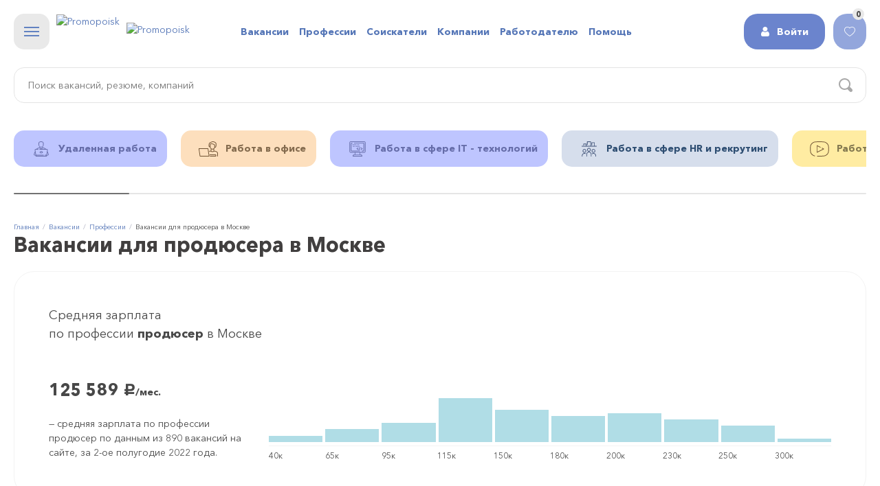

--- FILE ---
content_type: text/html; charset=utf-8
request_url: https://promopoisk.com/vacancies/professii/prodyuser
body_size: 27851
content:
<!DOCTYPE html>

<html lang="ru" prefix="og: http://ogp.me/ns# article: http://ogp.me/ns/article# profile: http://ogp.me/ns/profile# fb: http://ogp.me/ns/fb#">

<head>

    <title>Вакансии для продюсеров в Москве, поиск работы продюсером - Страница 1</title>
    <meta charset="utf-8" />
<meta about="/vacancies/professii/prodyuser" typeof="skos:Concept" property="rdfs:label skos:prefLabel" content="Продюсер" />
<meta name="viewport" content="width=device-width, initial-scale=1, maximum-scale=1" />
<meta name="description" content="Поиск вакансий по профессии продюсер, работа для продюсеров в Москве, ищите вакансии на нашем сайте Promopoisk, регистрируйтесь и смотрите контакты вакансий отправляя резюме, найдены свежие вакансии по профессии продюсер, страница поиска - Страница 1" />
<meta name="author" content="Promopoisk" />
<link rel="canonical" href="https://promopoisk.com/vacancies/professii/prodyuser" />
<meta property="og:type" content="website" />
<meta property="og:url" content="https://promopoisk.com/vacancies/professii/prodyuser" />
<meta property="og:title" content="Вакансии для продюсеров в Москве" />
<meta property="og:description" content="Вакансии для продюсеров в Москве" />
<link rel="icon" href="https://promopoisk.com/public/favicons/favicon-16x16.png" sizes="16x16" />
<link rel="icon" href="https://promopoisk.com/public/favicons/favicon-32x32.png" sizes="32x32" />
<link rel="icon" href="https://promopoisk.com/public/favicons/favicon-96x96.png" sizes="96x96" />
<link rel="icon" href="https://promopoisk.com/public/favicons/android-icon-192x192.png" sizes="192x192" />
<link rel="apple-touch-icon" href="https://promopoisk.com/public/favicons/apple-icon-60x60.png" />
<link rel="apple-touch-icon" href="https://promopoisk.com/public/favicons/apple-icon-72x72.png" sizes="72x72" />
<link rel="apple-touch-icon" href="https://promopoisk.com/public/favicons/apple-icon-76x76.png" sizes="76x76" />
<link rel="apple-touch-icon" href="https://promopoisk.com/public/favicons/apple-icon-114x114.png" sizes="114x114" />
<link rel="apple-touch-icon" href="https://promopoisk.com/public/favicons/apple-icon-120x120.png" sizes="120x120" />
<link rel="apple-touch-icon" href="https://promopoisk.com/public/favicons/apple-icon-144x144.png" sizes="144x144" />
<link rel="apple-touch-icon" href="https://promopoisk.com/public/favicons/apple-icon-152x152.png" sizes="152x152" />
<link rel="apple-touch-icon" href="https://promopoisk.com/public/favicons/apple-icon-180x180.png" sizes="180x180" />
    <meta name="facebook-domain-verification" content="38pe4dryidolhki4v1sy6ahyaio7up" />
    <style>

        .main-section-banner {
            background: #f7e57d;
            text-align: center;
            position: relative;
            z-index: 99;
            color: #3f3e3c;
            padding: 10px 5px;
        }

        .main-section-banner a {
            color: #3f3e3c;
            text-decoration: underline;
        }

        .main-section-banner a:hover {
            color: #fff;
            text-decoration: none;
        }

        .block-haction {
            float: left;
            position: relative;
            margin-right: 10px;
        }

        .block-haction button {
            margin: 0;
            padding: 0;
            height: 52px;
            width: 52px;
            background: #e9e9e9;
            position: relative;
            z-index: 999;
            transition: all .3s ease-out 0s;
        }

        .block-haction button.active-button {
            background: #6282c1;
        }

        .block-haction button.active-button div {
            background: #fff;
        }

        .block-haction button.active-button .line-1 {
            transform: translateY(6px) rotate(45deg);
        }

        .block-haction button.active-button .line-3 {
            transform: translateY(-6px) rotate(-45deg);
        }

        .block-haction button.active-button .line-2 {
            background: transparent;
        }

        .block-haction button:hover {
            background: #6282c1;
        }

        .block-haction button div {
            width: 22px;
            height: 2px;
            background: #6282c1;
            margin: 0 auto;
            transition: all .3s ease-out 0s;
        }

        .block-haction button:hover div {
            background: #fff;
        }

        .block-haction button div.line-2 {
            margin: 4px auto;
        }

        .block-haction-navigation {
            position: absolute;
            left: 0;
            top: 100%;
            background: #fff;
            padding: 30px 40px;
            z-index: 99;
            width: 340px;
            border-radius: 15px;
            opacity: 0;
            visibility: hidden;
            -webkit-box-shadow: 0px 0px 39px 14px rgba(34, 60, 80, 0.08);
            -moz-box-shadow: 0px 0px 39px 14px rgba(34, 60, 80, 0.08);
            box-shadow: 0px 0px 39px 14px rgba(34, 60, 80, 0.08);
            transition: all .2s ease-out 0s;
        }

        .block-haction-navigation.show-block {
            top: 110%;
            opacity: 1;
            visibility: visible;
        }

        .block-haction-navigation a {
            display: block;
            padding: 5px 0;
            display: block;
            border-radius: 15px;
            margin-left: -20px;
            margin-right: -20px;
            padding-left: 20px;
            padding-right: 20px;
        }

        .block-haction-navigation a:hover {
            background: #efefef;
            color: #000;
        }

        .block-haction-navigation span {
            font-weight: bold;
        }

        .block-logo {
            float: left;
        }

        .block-logo a:hover .text-logo {
            transform: translateX(5px) scale(1);
        }

        .logo-link {
            display: block;
        }

        .logo-link:after,
        .logo-link:before {
            content: '';
            width: 100%;
            display: table;
        }

        .logo-link__mainimg {
            float: left;
        }

        .logo-link__mainimg img {
            height: 52px;
        }

        .text-logo {
            float: left;
            margin-left: 10px;
            padding: 12px 0;
            transition: all .3s ease-out 0s;
        }

        .text-logo img {
            transition: all .3s ease-out 0s;
        }

        .logo-text-desktop,
        .logo-text-mobile {
            height: 28px;
        }

        .block-system-main-menu {
            margin-left: 330px;
        }

        .block-system-main-menu ul.menu:before,
        .block-system-main-menu ul.menu:after {
            content: '';
            width: 100%;
            display: table;
        }

        .block-system-main-menu ul.menu li {
            float: left;
            margin-right: 15px;
        }

        .block-system-main-menu ul.menu li:last-child {
            margin-right: 0;
        }

        .block-system-main-menu ul.menu li a {
            display: inline-block;
            line-height: 52px;
            font-weight: bold;
            height: 52px;
        }

        .block-system-main-menu ul.menu li.active-trail a {
            color: #ccc;
            border-bottom: 2px solid #719ae3;
        }

        .body-preloader {
            position: fixed;
            background: #f7f7f7;
            left: 0;
            right: 0;
            top: 0;
            bottom: 0;
            z-index: 99999999;
        }

        .body-preloader .circle-area {
            display: flex;
            justify-content: center;
            align-items: center;
            height: 100%;
            overflow: hidden;
        }

        .body-preloader .circle {
            width: 20px;
            height: 20px;
            border-radius: 50%;
            margin: 10px;
            display: flex;
            justify-content: center;
            align-items: center;
        }

        .body-preloader .circle:before {
            content: "";
            width: 20px;
            height: 20px;
            border-radius: 50%;
            opacity: 0.7;
            animation: scale 2s infinite cubic-bezier(0, 0, 0.49, 1.02);
        }

        .body-preloader .circle-1 {
            background-color: #719be3;
        }

        .body-preloader .circle-1:before {
            background-color: #719be3;
            animation-delay: 200ms;
        }

        .body-preloader .circle-2 {
            background-color: #fbe485;
        }

        .body-preloader .circle-2:before {
            background-color: #fbe485;
            animation-delay: 400ms;
        }

        .body-preloader .circle-3 {
            background-color: #fac283;
        }

        .body-preloader .circle-3:before {
            background-color: #fac283;
            animation-delay: 600ms;
        }

        .body-preloader .circle-4 {
            background-color: #9582f7;
        }

        .body-preloader .circle-4:before {
            background-color: #9582f7;
            animation-delay: 800ms;
        }

        .body-preloader .circle-5 {
            background-color: #b7dee7;
        }

        .body-preloader .circle-5:before {
            background-color: #b7dee7;
            animation-delay: 1000ms;
        }

        @keyframes scale {
            0% {
                transform: scale(1);
            }
            50%, 75% {
                transform: scale(2.5);
            }
            78%, 100% {
                opacity: 0;
            }
        }

        @font-face {
            font-family: "RurArial";
            font-display: swap;
            src: url("[data-uri]") format("truetype");
        }
        @font-face {
            font-family: "RurArial";
            font-style: italic;
            font-display: swap;
            src: url("[data-uri]") format("truetype");
        }
        @font-face {
            font-family: "RurArial";
            font-weight: bold;
            font-display: swap;
            src: url("[data-uri]") format("truetype");
        }
        @font-face {
            font-family: "RurArial";
            font-style: italic;
            font-weight: bold;
            font-display: swap;
            src: url("[data-uri]") format("truetype");
        }

        @font-face {
            font-family: 'Avenir Next Cyr';
            src: url('/sites/all/themes/promopoisk_v3/fonts/avenirnext/NextCyr-Bold.eot');
            src: local('Avenir Next Cyr Bold'), local('AvenirNextCyr-Bold'),
            url('/sites/all/themes/promopoisk_v3/fonts/avenirnext/AvenirNextCyr-Bold.eot?#iefix') format('embedded-opentype'),
            url('/sites/all/themes/promopoisk_v3/fonts/avenirnext/AvenirNextCyr-Bold.woff2') format('woff2'),
            url('/sites/all/themes/promopoisk_v3/fonts/avenirnext/AvenirNextCyr-Bold.woff') format('woff'),
            url('/sites/all/themes/promopoisk_v3/fonts/avenirnext/AvenirNextCyr-Bold.ttf') format('truetype');
            font-weight: bold;
            font-style: normal;
            font-display: swap;
        }

        @font-face {
            font-family: 'Avenir Next Cyr';
            src: url('/sites/all/themes/promopoisk_v3/fonts/avenirnext/AvenirNextCyr-MediumItalic.eot');
            src: local('Avenir Next Cyr Medium Italic'), local('AvenirNextCyr-MediumItalic'),
            url('/sites/all/themes/promopoisk_v3/fonts/avenirnext/AvenirNextCyr-MediumItalic.eot?#iefix') format('embedded-opentype'),
            url('/sites/all/themes/promopoisk_v3/fonts/avenirnext/AvenirNextCyr-MediumItalic.woff2') format('woff2'),
            url('/sites/all/themes/promopoisk_v3/fonts/avenirnext/AvenirNextCyr-MediumItalic.woff') format('woff'),
            url('/sites/all/themes/promopoisk_v3/fonts/avenirnext/AvenirNextCyr-MediumItalic.ttf') format('truetype');
            font-weight: 500;
            font-style: italic;
            font-display: swap;
        }

        @font-face {
            font-family: 'Avenir Next Cyr';
            src: url('/sites/all/themes/promopoisk_v3/fonts/avenirnext/AvenirNextCyr-Italic.eot');
            src: local('Avenir Next Cyr Italic'), local('AvenirNextCyr-Italic'),
            url('/sites/all/themes/promopoisk_v3/fonts/avenirnext/AvenirNextCyr-Italic.eot?#iefix') format('embedded-opentype'),
            url('/sites/all/themes/promopoisk_v3/fonts/avenirnext/AvenirNextCyr-Italic.woff2') format('woff2'),
            url('/sites/all/themes/promopoisk_v3/fonts/avenirnext/AvenirNextCyr-Italic.woff') format('woff'),
            url('/sites/all/themes/promopoisk_v3/fonts/avenirnext/AvenirNextCyr-Italic.ttf') format('truetype');
            font-weight: normal;
            font-style: italic;
            font-display: swap;
        }

        @font-face {
            font-family: 'Avenir Next Cyr';
            src: url('/sites/all/themes/promopoisk_v3/fonts/avenirnext/AvenirNextCyr-Regular.eot');
            src: local('Avenir Next Cyr Regular'), local('AvenirNextCyr-Regular'),
            url('/sites/all/themes/promopoisk_v3/fonts/avenirnext/AvenirNextCyr-Regular.eot?#iefix') format('embedded-opentype'),
            url('/sites/all/themes/promopoisk_v3/fonts/avenirnext/AvenirNextCyr-Regular.woff2') format('woff2'),
            url('/sites/all/themes/promopoisk_v3/fonts/avenirnext/AvenirNextCyr-Regular.woff') format('woff'),
            url('/sites/all/themes/promopoisk_v3/fonts/avenirnext/AvenirNextCyr-Regular.ttf') format('truetype');
            font-weight: normal;
            font-style: normal;
            font-display: swap;
        }

        @font-face {
            font-family: 'Oswald';
            font-style: normal;
            font-weight: 400;
            font-display: swap;
            src: url('/sites/all/themes/promopoisk_v3/fonts/oswald/oswald-v36-latin-ext_latin_cyrillic-ext_cyrillic-regular.eot'); /* IE9 Compat Modes */
            src: local(''),
            url('/sites/all/themes/promopoisk_v3/fonts/oswald/oswald-v36-latin-ext_latin_cyrillic-ext_cyrillic-regular.eot?#iefix') format('embedded-opentype'), /* IE6-IE8 */
            url('/sites/all/themes/promopoisk_v3/fonts/oswald/oswald-v36-latin-ext_latin_cyrillic-ext_cyrillic-regular.woff2') format('woff2'), /* Super Modern Browsers */
            url('/sites/all/themes/promopoisk_v3/fonts/oswald/oswald-v36-latin-ext_latin_cyrillic-ext_cyrillic-regular.woff') format('woff'), /* Modern Browsers */
            url('/sites/all/themes/promopoisk_v3/fonts/oswald/oswald-v36-latin-ext_latin_cyrillic-ext_cyrillic-regular.ttf') format('truetype'), /* Safari, Android, iOS */
            url('/sites/all/themes/promopoisk_v3/fonts/oswald/oswald-v36-latin-ext_latin_cyrillic-ext_cyrillic-regular.svg#Oswald') format('svg'); /* Legacy iOS */
        }

        @font-face {
            font-family: 'Oswald';
            font-style: normal;
            font-display: swap;
            font-weight: 700;
            src: url('/sites/all/themes/promopoisk_v3/fonts/oswald/oswald-v36-latin-ext_latin_cyrillic-ext_cyrillic-700.eot'); /* IE9 Compat Modes */
            src: local(''),
            url('/sites/all/themes/promopoisk_v3/fonts/oswald/oswald-v36-latin-ext_latin_cyrillic-ext_cyrillic-700.eot?#iefix') format('embedded-opentype'), /* IE6-IE8 */
            url('/sites/all/themes/promopoisk_v3/fonts/oswald/oswald-v36-latin-ext_latin_cyrillic-ext_cyrillic-700.woff2') format('woff2'), /* Super Modern Browsers */
            url('/sites/all/themes/promopoisk_v3/fonts/oswald/oswald-v36-latin-ext_latin_cyrillic-ext_cyrillic-700.woff') format('woff'), /* Modern Browsers */
            url('/sites/all/themes/promopoisk_v3/fonts/oswald/oswald-v36-latin-ext_latin_cyrillic-ext_cyrillic-700.ttf') format('truetype'), /* Safari, Android, iOS */
            url('/sites/all/themes/promopoisk_v3/fonts/oswald/oswald-v36-latin-ext_latin_cyrillic-ext_cyrillic-700.svg#Oswald') format('svg'); /* Legacy iOS */
        }

        span.rub {
            font-family: "RurArial";
        }

        body {
            font-family: 'Avenir Next Cyr', Tahoma, Arial, Verdana, Sans-Serif;
            font-size: 14px;
            font-weight: normal;
            line-height: 1.5;
            color: #484848;
            min-width: 320px;
            background-color: #fff;
        }

        a {
            color: #5576b7;
            text-decoration: none;
            -webkit-transition: all 0.5s ease;
            -moz-transition: all 0.5s ease;
            -o-transition: all 0.5s ease;
            transition: all 0.5s ease;
        }

        a:hover {
            color: #413f3f;
        }

        h1,
        .h1 {
            font-size: 30px;
            font-family: inherit;
            color: #413f3f;
            padding: 0;
            margin: 0;
            line-height: normal;
        }

        h2,
        .h2 {
            font-size: 24px;
            color: #413f3f;
            padding: 0;
            margin: 20px 0 10px 0;
        }

        h3,
        .h3 {
            font-size: 18px;
            color: #413f3f;
            padding: 0;
            margin: 20px 0 10px 0;
        }

        h4,
        .h4 {
            font-size: 16px;
            color: #413f3f;
            padding: 0;
            margin: 20px 0 10px 0;
        }

        h5,
        .h5 {
            font-size: 16px;
            color: #413f3f;
            padding: 0;
            margin: 20px 0 10px 0;
        }

        h6,
        .h6 {
            font-size: 16px;
            color: #413f3f;
            padding: 0;
            margin: 20px 0 10px 0;
        }

        p {
            margin: 0 0 20px 0;
            padding: 0;
        }

        p:last-child {
            margin: 0;
        }

        .text-center {
            text-align: center;
        }

        b,
        strong {
            font-weight: bold!important;
        }

        .row-header_top {
            z-index: 99!important;
        }

        .queries-search {
            margin-top: 5px;
        }

        .queries-search__title {
            float: left;
        }

        .block-search {
            margin-top: 20px;
            margin-bottom: 0;
        }

        .block-search .search-form {
            position: relative;
        }

        .queries-search__links {
            margin-left: 160px;
        }

        .queries-search__links a {
            color: #ccc;
            display: inline-block;
            vertical-align: top;
            margin-right: 15px;
        }

        .queries-search__links a:hover {
            color: #413f3f;
        }

        .block-search .search-form form {
            position: relative;
        }

        .block-search .search-form input[type="text"] {
            padding-left: 20px;
            padding-right: 60px;
        }

        .block-search .search-form .form-item {
            padding: 0;
        }

        .block-search .search-form .form-item:first-child {
            position: relative;
        }

        .block-search .search-form .input-submit {
            position: absolute;
            right: 20px;
            top: 50%;
            margin-top: -10px;
            width: 20px;
            height: 20px;
        }

        .block-search .search-form .input-submit input[type="submit"] {
            color: #9e9e9e;
            width: 20px;
            height: 20px;
            padding: 0;
            margin: 0;
            border-radius: 0;
            background: url("/sites/all/themes/promopoisk_v3/images/icons/search.svg") no-repeat center;
        }

        .block-search .form-item-ajax {
            background: #fff;
            display: none;
            padding-left: 60px;
            padding-right: 60px;
            border-radius: 20px;
            position: absolute;
            top: 100%;
            margin-top: -2px;
            left: 0;
            right: 0;
            padding-top: 20px;
            padding-bottom: 20px;
            box-shadow: 0px 0px 20px 2px rgba(28, 31, 33, 0.1);
            z-index: 999;
        }

        .block-search .form-item-ajax .ajax-tags span {
            display: inline-block;
            vertical-align: top;
            margin-right: 12px;
            cursor: pointer;
            background: #fbfbfb;
            color: #979797;
            line-height: 20px;
            height: 20px;
            font-size: 12px;
            padding-left: 8px;
            padding-right: 8px;
            border-radius: 10px;
        }

        .block-block-57 {
            display: none;
        }

        .ajax-vacancies {
            padding-top: 20px;
        }

        .vacancies-ajx-item {
            padding-top: 8px;
            padding-bottom: 8px;
            border-bottom: 1px solid #efefef;
        }

        .vacancies-ajx-item a {
            display: block;
            font-weight: bold;
            font-size: 16px;
        }

        .vacancies-ajx-item:last-child {
            border-bottom: none;
        }

        .section-header {
            margin-bottom: 20px;
        }

        .section-header .block-menu-menu-info ul.menu li.active-trail a,
        .block-menu-menu-calendar-2021-2022 ul.menu li.active-trail a {
            color: #ccc;
        }

        .section-header .block-menu-menu-info ul.menu:before,
        .section-header .block-menu-menu-info ul.menu:after {
            content: '';
            width: 100%;
            display: table;
        }

        .section-header .block-menu-menu-info ul.menu li,
        .block-menu-menu-calendar-2021-2022 ul.menu li {
            float: left;
            margin-right: 54px;
            margin-bottom: 40px;
        }

        .section-header .block-menu-menu-info ul.menu li a,
        .block-menu-menu-calendar-2021-2022 ul.menu li a {
            color: #413f3f;
            font-size: 18px;
            text-decoration: none;
            font-weight: bold;
        }

        .row-breadcrumb {
            padding-bottom: 0;
            font-size: 10px;
            padding-top: 20px;
        }

        .row-breadcrumb li + li:before {
            content: '/';
            color: #abacbd;
            margin: 0px 5px 0px 5px;
        }

        .block-left-logo {
            width: 52px;
            margin-top: 20px;
            padding-bottom: 150px;
            margin-left: auto;
            margin-right: auto;
        }

        .block-left-logo a {
            display: block;
            position: relative;
            color: #5c86d1;
        }

        .block-left-logo a:hover {
            overflow: visible;
        }

        .block-left-logo a .block-left-logo__inner {
            display: block;
            border: 2px solid #fff;
            border-radius: 18px;
        }

        .block-left-logo .logo-mobile {
            display: none;
        }

        .block-left-button {
            margin-top: 150px;
        }

        .block-left-button button {
            width: 38px;
            height: 38px;
            display: block;
            padding: 0;
            margin: 0 auto;
            border-radius: 0;
            background: url("/sites/all/themes/promopoisk_v3/images/icons/button-main_v2.svg") no-repeat center;
        }

        .block-left-button button:hover,
        .block-left-button button.active-btn {
            opacity: .5;
            background-color: transparent;
        }

        .main-section-menu {
            position: fixed;
            left: 0;
            top: 0;
            bottom: 0;
            right: 0;
            background: #efefef;
            padding: 40px;
            z-index: 12;
            overflow: auto;
            display: none;
        }

        .main-section-menu .msm-inner {
            padding-left: 160px;
            padding-top: 100px;
            position: relative;
        }

        .main-section-menu .msm-block {
            background: #fff;
            position: relative;
            z-index: 3;
            border-radius: 20px;
            padding: 40px 40px 35px 40px;
        }

        .main-section-menu .msm-block .sub-block-title {
            font-size: 24px;
            padding: 0;
            margin: 0;
            font-weight: bold;
            padding-bottom: 10px;
            display: block;
        }

        .main-section-menu .msm-block li {
            padding: 3px 0;
        }

        .main-section-menu .msm-block li span {
            background: #ff8607;
            color: #fff;
            font-size: 9px;
            padding: 2px;
            border-radius: 10px;
            text-transform: uppercase;
        }

        .main-section-menu .professii-item {
            padding: 5px 0;
        }

        .main-section-menu .professii-item a {
            color: #000;
        }

        .main-section-menu .news-item .inner-news {
            padding: 0;
        }

        .logo-text-mobile {
            display: none;
        }

        .section-header .row-listing-heading {
            padding-top: 0;
            padding-bottom: 0;
        }

        .page-front .section-header .row-listing-heading {
            margin-right: 0;
        }

        .section-header .row-listing-heading .row-sorting {
            float: right;
        }

        .block-system-user-menu {
            position: absolute;
            right: 60px;
            top: 20px;
            z-index: 9;
            width: 380px;
        }

        .block-system-user-menu ul.nav {
            float: right;
        }

        .block-system-user-menu ul.nav li {
            float: right;
            margin-left: 22px;
        }

        .block-system-user-menu li a {
            display: block;
            line-height: 52px;
            color: #fff;
            background: #6b84cd;
            border-radius: 20px;
            font-weight: bold;
            padding-left: 24px;
            padding-right: 24px;
        }

        .nav-user-noauth .link-account,
        .block-system-user-menu li.first a {
            display: block;
            line-height: 52px;
            color: #fff;
            background: #6b84cd;
            font-weight: bold;
            border-radius: 20px;
            padding-left: 48px;
            padding-right: 24px;
            position: relative;
        }

        .block-system-user-menu li.first a:before {
            content: '';
            position: absolute;
            left: 24px;
            top: 50%;
            margin-top: -7px;
            width: 14px;
            height: 14px;
            background: url("/sites/all/themes/promopoisk_v3/images/icons/exit_v2.svg") no-repeat center;
        }

        .block-system-user-menu li.last a {
            display: block;
            line-height: 52px;
            color: #fff;
            background: #6b84cd;
            border-radius: 20px;
            font-weight: normal;
            padding-left: 48px;
            padding-right: 24px;
            position: relative;
        }

        .nav-user-noauth .link-account:before,
        .block-system-user-menu li.last a:before {
            content: '';
            position: absolute;
            left: 24px;
            top: 50%;
            margin-top: -7px;
            width: 14px;
            height: 14px;
            background: url("/sites/all/themes/promopoisk_v3/images/icons/user_v2.svg") no-repeat center;
        }

        .block-system-user-menu li a:hover {
            background: #dcd2c3;
        }

        .user-noauth {
            position: relative;
        }

        .user-noauth > a {
            position: relative;
            z-index: 2;
        }

        .user-noauth .sub-menu {
            position: absolute;
            background: #fff;
            border-radius: 15px 0 15px 15px;
            padding: 20px;
            right: 0;
            left: -50px;
            top: 100%;
            padding-top: 30px;
            margin-top: -20px;
            display: none;
            -webkit-box-shadow: 0px 0px 35px -15px rgba(34, 60, 80, 0.16);
            -moz-box-shadow: 0px 0px 35px -15px rgba(34, 60, 80, 0.16);
            box-shadow: 0px 0px 35px -15px rgba(34, 60, 80, 0.16);
        }

        .block-system-user-menu .user-noauth .sub-menu ul.nav,
        .block-system-user-menu .user-noauth .sub-menu ul.nav li {
            float: none;
        }

        .user-noauth:hover .sub-menu {
            display: block;
        }

        .user-noauth .sub-menu .nav li {
            margin-left: 0;
        }

        .user-noauth .sub-menu .nav li:first-child {
            border-bottom: 1px solid #e4e4e4;
            margin-bottom: 5px;
            padding-bottom: 5px;
        }

        .user-noauth .sub-menu .nav li a {
            line-height: normal;
            padding-left: 0;
            padding-right: 0;
            font-weight: normal;
            border-radius: 0;
            background: none;
            color: #5c86d1;
        }

        .user-noauth .sub-menu .nav li a:hover {
            background: none;
            color: #000;
        }

        .block-system-bookmarks {
            position: absolute;
            right: 0px;
            top: 20px;
            z-index: 9;
        }

        .block-system-bookmarks .btn-bookmarks {
            display: block;
            position: relative;
            width: 48px;
            height: 52px;
            border-radius: 20px 0  0 20px;
            background-color: #93a6dc;
            background-size: 16px;
            background-position: center;
            background-repeat: no-repeat;
            background-image: url("/sites/all/themes/promopoisk_v3/images/icons/bookmarks_v2.svg");
        }

        .block-system-bookmarks .btn-bookmarks .count {
            position: absolute;
            right: 3px;
            top: -8px;
            width: 17px;
            height: 17px;
            line-height: 16px;
            text-align: center;
            font-size: 11px;
            font-weight: bold;
            color: #4c4c4c;
            background: #e9e9e9;
            border-radius: 50%;
        }

        .main-section-left {
            width: 100px;
            position: fixed;
            left: 0;
            top: 0;
            z-index: 13;
            bottom: 0;
            background: #fff;
            border-radius: 0 40px 0 0;
        }

        .main-section-left:after,
        .main-section-left:before {
            content: '';
            width: 100%;
            display: table;
        }

        .main-section-center {
            padding-left: 160px;
            padding-right: 60px;
            padding-top: 20px;
            background: #fff;
            float: left;
            width: 70%;
            position: relative;
            z-index: 2;
            box-shadow: 0px 0px 58.41px 0.59px rgba(28, 31, 33, 0.1);
        }

        .main-section-login,
        .main-section-signup {
            padding-left: 160px;
            padding-top: 20px;
            background: #fff;
            position: relative;
            z-index: 2;
        }

        .main-section-login .section-login-bg {
            width: 50%;
            position: fixed;
            right: 0;
            top: 0;
            bottom: 0;
            background: url("/sites/all/themes/promopoisk_v3/images/bg/login_bg.jpg") center no-repeat;
            background-size: cover;
        }

        .main-section-signup .section-signup-bg {
            width: 50%;
            position: fixed;
            right: 0;
            top: 0;
            bottom: 0;
            background: url("/sites/all/themes/promopoisk_v3/images/bg/signup_bg.jpg") center no-repeat;
            background-size: cover;
        }

        .main-section-login .row-login-wr,
        .main-section-signup .row-signup-wr {
            padding-top: 100px;
            max-width: 40%;
        }

        .main-section-login .row-title,
        .main-section-signup .row-title {
            padding-bottom: 20px;
        }

        .main-section-login .row-footer_4,
        .main-section-signup .row-footer_4 {
            border-top: none;
            padding-top: 0;
        }

        .main-section-primary {
            position: relative;
        }

        .main-section-primary:before,
        .main-section-primary:after {
            content: '';
            width: 100%;
            display: table;
        }

        .main-section-right {
            float: left;
            width: 30%;
            position: relative;
        }

        .main-section-right .close-op-main-section-right {
            display: none;
            right: 10px;
            top: 10px;
            padding: 0;
            background: url("/sites/all/themes/promopoisk_v3/images/icons/close-black.svg") center no-repeat;
        }

        .body-vacancy-filter .close-op-body-vacancy-filter {
            right: 10px;
            position: fixed;
            top: 10px;
            padding: 0;
            z-index: 9999999;
            background: url("/sites/all/themes/promopoisk_v3/images/icons/close-black.svg") center no-repeat;
        }

        .row-sidebar_first {
            margin-left: -50px;
            background: #fff;
            padding-left: 110px;
            padding-top: 100px;
            padding-right: 160px;
        }

        .select2-dropdown {
            border: none!important;
            background-color: #e9eaea!important;
        }

        .select2-results__option {
            padding: 8px 20px!important;
        }

        .select2-container--default .select2-selection--single {
            border: 1px solid #e4e4e4!important;
            height: 34px!important;
            background: #fff!important;
            outline: none!important;
            border-radius: 15px!important;
        }

        .select2-container .select2-selection--single .select2-selection__rendered {
            line-height: 34px!important;
            padding-left: 20px!important;
            padding-right: 40px!important;
        }

        .select2-container--default .select2-results__option--highlighted.select2-results__option--selectable {
            background: #5c86d1!important;
        }

        .select2-container--default .select2-selection--single .select2-selection__arrow {
            top: 0!important;
            width: 10px!important;
            right: 20px!important;
        }

        .select2-container--default .select2-selection--single .select2-selection__arrow b {
            border: none!important;
            width: 10px!important;
            height: 10px!important;
            margin-left: -5px!important;
            margin-top: -4px!important;
            background: url("/sites/all/themes/promopoisk_v3/images/icons/arrow-bottom-black.svg") no-repeat center!important;
        }

        .select2-container--default.select2-container--open .select2-selection--single .select2-selection__arrow b {
            -webkit-transform: rotate(-180deg)!important;
            -moz-transform: rotate(-180deg)!important;
            -o-transform: rotate(-180deg)!important;
            -ms-transform: rotate(-180deg)!important;
            transform: rotate(-180deg)!important;
        }

        .addvacancy-form .select2-container,
        .vacancy-editor-form .select2-container {
            width: 100%!important;
        }

        .addvacancy-form .select2-container--default .select2-selection--single,
        .vacancy-editor-form .select2-container--default .select2-selection--single {
            height: 52px!important;
        }

        .addvacancy-form .select2-container .select2-selection--single .select2-selection__rendered,
        .vacancy-editor-form .select2-container .select2-selection--single .select2-selection__rendered {
            line-height: 52px!important;
        }

        .addvacancy-form .select2-container--default .select2-selection--single .select2-selection__arrow,
        .vacancy-editor-form .select2-container--default .select2-selection--single .select2-selection__arrow {
            height: 52px!important;
        }

        .row-sorting {
            padding-bottom: 30px;
        }

        .row-sorting .sort-item {
            float: right;
            width: 50%;
        }

        .row-sorting .sort-item-day {
            padding-right: 10px;
        }

        .row-sorting .sort-item-price {
            padding-left: 10px;
        }

        .row-sorting .sort-item .select2-container {
            width: 100%!important;
        }

        .block-views-professii-block-1 {
            margin-bottom: 20px;
            margin-top: 40px;
        }

        .chapter-item a .row-column {
            margin: 0;
        }

        .chapter-item a .row-column .inner-column {
            margin: 0;
        }

        .chapter-item a {
            outline: none;
            display: block;
            background: #eaeaea;
            color: #444444;
            padding: 15px;
            border-radius: 15px;
            font-weight: bold;
            -webkit-transition: all 0.2s ease;
            -moz-transition: all 0.2s ease;
            -o-transition: all 0.2s ease;
            transition: all 0.2s ease;
        }

        .chapter-item a .image {
            text-align: center;
        }

        .chapter-item a .image img {
            max-height: 22px;
            display: inline-block;
        }

        .chapter-item a .col-30 {
            width: 50px;
        }

        .chapter-item a .col-70 {
            width: auto;
        }

        .block-views-professii-block-4 {
            margin-bottom: 50px;
        }

        .block-views-professii-block-4 .chapter-item .midd-column,
        .block-views-professii-block-4 .chapter-item .row-midd__column,
        .block-views-professii-block-4 .chapter-item .column-mid {
            display: block;
        }

        .block-views-professii-block-4 .chapter-item .col-30 {
            float: left;
            width: 30px;
        }

        .block-views-professii-block-4 .chapter-item .col-70 {
            width: auto;
            margin-left: 40px;
        }

        .all-chapterbest--items a {
            white-space: nowrap;
        }

        .all-chapterbest--items .chapter-item {
            float: left;
            margin-right: 10px;
            margin-bottom: 10px;
        }

        .all-chapterbest--items .chapter-item .row-column {
            margin-left: -5px;
            margin-right: -5px;
        }

        .all-chapterbest--items .chapter-item .inner-column {
            margin-left: 5px;
            margin-right: 5px;
        }

        .all-chapterbest--items .chapter-item a img {
            max-height: 18px;
            height: 18px;
        }

        .chapter-item a.ch-213,
        .js-chapter--items .owl-item a.ch-213{
            background: #fff4c8;
            color: #847950;
        }

        .chapter-item a.ch-214,
        .js-chapter--items .owl-item a.ch-214 {
            background: #ffeca2;
            color: #847950;
        }

        .chapter-item a.ch-205,
        .js-chapter--items .owl-item a.ch-205 {
            background: #fddfbd;
            color: #846b4e;
        }

        .chapter-item a.ch-201,
        .chapter-item a.ch-196,
        .chapter-item a.ch-600,
        .js-chapter--items .owl-item a.ch-201,
        .js-chapter--items .owl-item a.ch-196,
        .js-chapter--items .owl-item a.ch-600 {
            background: #a3cdfd;
            color: #2e4e72;
        }

        .chapter-item a.ch-215,
        .js-chapter--items .owl-item a.ch-215 {
            background: #d6deec;
            color: #2e4e72;
        }

        .chapter-item a.ch-200,
        .chapter-item a.ch-220,
        .js-chapter--items .owl-item a.ch-200,
        .js-chapter--items .owl-item a.ch-220 {
            background: #f9f3d9;
            color: #847950;
        }

        .chapter-item a.ch-202,
        .chapter-item a.ch-198,
        .js-chapter--items .owl-item a.ch-202,
        .js-chapter--items .owl-item a.ch-198 {
            background: #fff4c8;
            color: #847950;
        }

        .chapter-item a.ch-261,
        .chapter-item a.ch-219,
        .js-chapter--items .owl-item a.ch-261,
        .js-chapter--items .owl-item a.ch-219 {
            background: #ffeca2;
            color: #847950;
        }

        .chapter-item a.ch-252,
        .chapter-item a.ch-204,
        .chapter-item a.ch-599,
        .chapter-item a.ch-601,
        .js-chapter--items .owl-item a.ch-252,
        .js-chapter--items .owl-item a.ch-204,
        .js-chapter--items .owl-item a.ch-599,
        .js-chapter--items .owl-item a.ch-601 {
            background: #fddfbd;
            color: #846b4e;
        }

        .chapter-item a.ch-262,
        .chapter-item a.ch-203,
        .js-chapter--items .owl-item a.ch-262,
        .js-chapter--items .owl-item a.ch-203 {
            background: #a3cdfd;
            color: #2e4e72;
        }

        .chapter-item a.ch-217,
        .js-chapter--items .owl-item a.ch-217 {
            background: #d6deec;
            color: #2e4e72;
        }

        .chapter-item a.ch-260,
        .js-chapter--items .owl-item a.ch-260 {
            background: #b3f0ff;
            color: #416894;
        }

        .chapter-item a.ch-199,
        .js-chapter--items .owl-item a.ch-199 {
            background: #d0e9ef;
            color: #486b73;
        }

        .chapter-item a.ch-592,
        .chapter-item a.ch-602,
        .js-chapter--items .owl-item a.ch-592,
        .js-chapter--items .owl-item a.ch-602 {
            background: #bec5ff;
            color: #666da9;
        }

        .chapter-item a.ch-595,
        .js-chapter--items .owl-item a.ch-595 {
            background: #ffe3e3;
            color: #c57070;
        }

        .chapter-item a.ch-603,
        .js-chapter--items .owl-item a.ch-603 {
            background: #d1e9ff;
            color: #5b7690;
        }

        .chapter-item a.ch-594,
        .chapter-item a.ch-593,
        .js-chapter--items .owl-item a.ch-594,
        .js-chapter--items .owl-item a.ch-593 {
            background: #b3f0ff;
            color: #416894;
        }

        .chapter-item a.ch-598,
        .js-chapter--items .owl-item a.ch-598 {
            background: #ffedd5;
            color: #8e784f;
        }

        .chapter-item a:hover {
            background: #ececec!important;
            transform: scale(.97);
        }

        .block-system-main {
            position: relative;
        }

        .page-front .block-system-main {
            min-height: auto;
        }

        .block-main-about {
            position: absolute;
            width: 100%;
            top: 0px;
            left: 0;
        }

        .block-main-about .image-about {
            width: 100%;
            height: 755px;
            background-size: cover;
            background-position: center;
        }

        .chapter--items {
            min-height: 500px;
            position: relative;
        }

        .block-system-main .ajax-loading {
            position: absolute;
            left: -40px;
            top: -944px;
            right: -94px;
            bottom: -1400px;
            background: rgba(235, 229, 220, .8);
            z-index: 999;
            border-radius: 0;
            display: none;
            text-align: center;
        }

        .block-system-main .ajax-loading .ajax-loading__inner {
            position: fixed;
            top: 30%;
            padding-left: 72px;
        }

        .block-system-main .ajax-loading .circle-area {
            display: flex;
            justify-content: center;
            align-items: center;
            height: 260px;
            overflow: hidden;
        }

        .block-system-main .ajax-loading .circle {
            width: 70px;
            height: 70px;
            border-radius: 50%;
            margin: 35px;
            display: flex;
            justify-content: center;
            align-items: center;
        }

        .block-system-main .ajax-loading .circle:before {
            content: "";
            width: 70px;
            height: 70px;
            border-radius: 50%;
            opacity: 0.7;
            animation: scale 2s infinite cubic-bezier(0, 0, 0.49, 1.02);
        }

        .block-system-main .ajax-loading .circle-1 {
            background-color: #719be3;
        }

        .block-system-main .ajax-loading .circle-1:before {
            background-color: #719be3;
            animation-delay: 200ms;
        }

        .block-system-main .ajax-loading .circle-2 {
            background-color: #fbe485;
        }

        .block-system-main .ajax-loading .circle-2:before {
            background-color: #fbe485;
            animation-delay: 400ms;
        }

        .block-system-main .ajax-loading .circle-3 {
            background-color: #fac283;
        }

        .block-system-main .ajax-loading .circle-3:before {
            background-color: #fac283;
            animation-delay: 600ms;
        }

        .block-system-main .ajax-loading .circle-4 {
            background-color: #9582f7;
        }

        .block-system-main .ajax-loading .circle-4:before {
            background-color: #9582f7;
            animation-delay: 800ms;
        }

        .block-system-main .ajax-loading .circle-5 {
            background-color: #b7dee7;
        }

        .block-system-main .ajax-loading .circle-5:before {
            background-color: #b7dee7;
            animation-delay: 1000ms;
        }

        @keyframes scale {
            0% {
                transform: scale(1);
            }
            50%, 75% {
                transform: scale(2.0);
            }
            78%, 100% {
                opacity: 0;
            }
        }

        .vacancies-item {
            overflow: hidden;
            background: #fff;
            border-radius: 30px;
            padding: 50px;
            margin-bottom: 30px;
            position: relative;
            border: 1px solid #f3f3f3;
            -webkit-transition: all 0.2s ease;
            -moz-transition: all 0.2s ease;
            -o-transition: all 0.2s ease;
            transition: all 0.2s ease;
        }

        .vacancies-item.promote {
            background: #eaf8fb;
            border-color: #a2d6e1;
            -webkit-box-shadow: 0px 0px 45px 0px rgba(162, 214, 225, 0.35);
            -moz-box-shadow: 0px 0px 45px 0px rgba(162, 214, 225, 0.35);
            box-shadow: 0px 0px 45px 0px rgba(162, 214, 225, 0.35);
        }

        .vacancies-item.promote:before {
            content: none;
        }

        .vacancies-item.promote .vacancies-inner-left .vacancies-fields .vacancies-fields-company,
        .vacancies-item.promote .vacancies-inner-left .vacancies-fields .vacancies-fields-place {
            border-right: 1px solid #639ba7;
        }

        .vacancies-item.promote .vacancies-tags .item-list ul li a {
            background: #80b8c5;
            color: #fff;
        }

        .vacancies-item.promote .vacancies-date,
        .vacancies-item.promote .vacancies-inner-right .vacancies-action .btn-addbookmarks {
            color: #639ba7;
        }

        .vacancies-item:before {
            content: '';
            position: absolute;
            left: 0;
            top: 0;
            bottom: 0;
            width: 8px;
            background: #eaeaea;
            -webkit-transition: all 0.5s ease;
            -moz-transition: all 0.5s ease;
            -o-transition: all 0.5s ease;
            transition: all 0.5s ease;
        }

        .vacancies-item:nth-child(1n+1):before {
            background: #709ae2;
        }

        .vacancies-item:nth-child(2n+2):before {
            background: #feefb6;
        }

        .vacancies-item:nth-child(3n+3):before {
            background: #fac282;
        }

        .vacancies-item:nth-child(4n+4):before {
            background: #d4e3ff;
        }

        .vacancies-item:nth-child(5n+5):before {
            background: #5c85d2;
        }

        .vacancies-item:hover {
            -webkit-box-shadow: 0 0 10px 10px rgba(255, 195, 98, 0.1);
            box-shadow: 0 0 10px 10px rgba(255, 195, 98, 0.1);
        }

        .vacancies-item:hover:before {
            width: 20px;
        }

        .vacancies-item .vacancies-inner {
            position: relative;
        }

        .vacancies-inner-left {
            margin-right: 200px;
        }

        .vacancies-inner-left a {
            color: #000;
            display: block;
            text-decoration: none;
        }

        .vacancies-inner-left a:visited .vacancies-name,
        .vacancies-inner-left a:visited .vacancies-name h2 {
            color: #ccc;
        }

        .vacancies-inner-left .vacancies-name,
        .vacancies-inner-left a .vacancies-name {
            font-size: 26px;
            font-weight: bold;
            font-family: 'Oswald', Sans-Serif;
            -webkit-transition: all 0.2s ease;
            -moz-transition: all 0.2s ease;
            -o-transition: all 0.2s ease;
            transition: all 0.2s ease;
        }

        .vacancies-inner-left .vacancies-name h3,
        .vacancies-inner-left a .vacancies-name h3 {
            margin: 0;
            padding: 0;
        }

        .vacancies-inner-left a:hover .vacancies-name {
            color: #5c86d1;
        }

        .vacancies-inner-left .vacancies-fields:before,
        .vacancies-inner-left .vacancies-fields:after {
            content: '';
            width: 100%;
            display: table;
        }

        .vacancies-inner-left .vacancies-fields {
            padding-top: 20px;
            font-size: 16px;
        }

        .vacancies-inner-left .vacancies-fields div {
            float: left;
            margin-right: 24px;
            margin-bottom: 20px;
        }

        .vacancies-inner-left .vacancies-fields .vacancies-fields-company {
            border-right: 1px solid #ccc;
            padding-right: 24px;
            font-size: 14px;
        }

        .vacancies-inner-left .vacancies-fields .vacancies-fields-place {
            position: relative;
            font-size: 14px;
            padding-left: 20px;
            border-right: 1px solid #ccc;
            padding-right: 24px;
        }

        .vacancies-inner-left .vacancies-fields .vacancies-fields-place:before {
            content: '';
            width: 14px;
            height: 14px;
            background: url("/sites/all/themes/promopoisk_v3/images/icons/place.svg") no-repeat center;
            position: absolute;
            left: 0;
            top: 50%;
            margin-top: -7px;
        }

        .vacancies-inner-left .vacancies-fields .vacancies-fields-price {
            color: #284480;
            font-weight: bold;
            font-size: 14px;
        }

        .vacancies-inner-left .vacancies-desc p {
            margin: 0;
            color: #484848;
            font-size: 12px;
        }

        .vacancies-inner-right {
            position: absolute;
            right: 0;
            top: 0;
            bottom: 0;
            width: 160px;
        }

        .vacancies-inner-right .company-logo {
            border-radius: 15px;
            height: 80px;
            overflow: hidden;
            padding-left: 10px;
            padding-right: 10px;
        }

        .vacancies-inner-right .company-logo .middle {
            display: table;
            width: 100%;
            height: 80px;
        }

        .vacancies-inner-right .company-logo .middle .align {
            display: table-cell;
            vertical-align: middle;
            text-align: center;
        }

        .vacancies-inner-right .company-logo .middle .align img {
            display: inline-block;
            vertical-align: top;
            max-height: 60px;
            max-width: 126px;
            border-radius: 15px;
        }

        .vacancies-inner-right .vacancies-action {
            position: absolute;
            bottom: 40px;
            right: 0;
        }

        .vacancies-inner-right .vacancies-action:before,
        .vacancies-inner-right .vacancies-action:after {
            content: '';
            width: 100%;
            display: table;
        }

        .vacancies-inner-right .vacancies-action .btn-addbookmarks {
            background: none;
            height: auto;
            color: #000;
            font-weight: normal;
            float: right;
            padding: 0;
            width: auto;
            letter-spacing: normal;
            position: relative;
            padding-left: 20px;
        }

        .vacancies-inner-right .vacancies-action .btn-addbookmarks:before {
            content: '';
            width: 14px;
            height: 14px;
            position: absolute;
            left: 0;
            top: 50%;
            margin-top: -8px;
            background: url("/sites/all/themes/promopoisk_v3/images/icons/bookmarks.svg") no-repeat center;
        }

        .vacancies-inner-right .vacancies-action .btn-addbookmarks.remove:before {
            background: url("/sites/all/themes/promopoisk_v3/images/icons/bookmarks-active.svg") no-repeat center;
        }

        .vacancies-inner-right .vacancies-date {
            position: absolute;
            bottom: 0;
            right: 0;
        }

        .vacancies-item .vacancies-tags {
            margin-top: 15px;
        }

        .vacancies-item .vacancies-tags .item-list ul:before,
        .vacancies-item .vacancies-tags .item-list ul:after {
            content: '';
            width: 100%;
            display: table;
        }

        .vacancies-item .vacancies-tags .item-list ul li {
            float: left;
            margin-right: 5px;
            margin-top: 5px;
        }

        .vacancies-item .vacancies-tags .item-list ul li:last-child {
            margin-right: 0;
        }

        .vacancies-item .vacancies-tags .item-list ul li a {
            display: block;
            background: #fbfbfb;
            color: #979797;
            line-height: 20px;
            height: 20px;
            font-size: 12px;
            padding-left: 8px;
            padding-right: 8px;
            border-radius: 10px;
        }

        .vacancies-item .vacancies-tags .item-list ul li a:hover {
            background: #5c86d1;
            color: #fff;
        }

        .vacancies-item .vacancies-date {
            font-size: 12px;
            line-height: 28px;
            color: #717171;
        }

        .vacancies-item .vacancies-date em {
            font-style: normal;
        }

        .block-main-about .inner-block {
            padding-left: 140px;
            padding-right: 60px;
            margin-top: 50px;
            position: absolute;
            left: 0;
            right: 0;
            bottom: 50px;
        }

        .row-column:after,
        .row-column:before {
            content: '';
            width: 100%;
            display: table;
        }

        .row-column {
            margin-left: -20px;
            margin-right: -20px;
        }

        .inner-column {
            margin-left: 20px;
            margin-right: 20px;
        }

        .inner-column:after,
        .inner-column:before {
            content: '';
            width: 100%;
            display: table;
        }

        .column {
            float: left;
        }

        .col-5 {
            width: 5%;
        }

        .col-10 {
            width: 10%;
        }

        .col-15 {
            width: 15%;
        }

        .col-20 {
            width: 20%;
        }

        .col-25 {
            width: 25%;
        }

        .col-3 {
            width: 33.333333333%;
        }

        .col-6 {
            width: 66.666666666%;
        }

        .col-30 {
            width: 30%;
        }

        .col-35 {
            width: 35%;
        }

        .col-40 {
            width: 40%;
        }

        .col-45 {
            width: 45%;
        }

        .col-50 {
            width: 50%;
        }

        .col-55 {
            width: 55%;
        }

        .col-60 {
            width: 60%;
        }

        .col-65 {
            width: 65%;
        }

        .col-70 {
            width: 70%;
        }

        .col-75 {
            width: 75%;
        }

        .col-80 {
            width: 80%;
        }

        .col-85 {
            width: 85%;
        }

        .col-90 {
            width: 90%;
        }

        .col-95 {
            width: 95%;
        }

        .col-100 {
            width: 100%;
        }

        .column-bg__white {
            background: #fff;
        }

        .border-radius {
            border-radius: 3px;
        }

        .midd-column {
            display: table;
            width: 100%;
        }

        .row-midd__column {
            display: table-row;
        }

        .column-mid {
            display: table-cell;
            vertical-align: middle;
        }

        table {
            border-spacing: 0;
            border-collapse: collapse;
        }

        td,
        th {
            padding: 0;
        }

        * {
            -webkit-box-sizing: border-box;
            -moz-box-sizing: border-box;
            box-sizing: border-box;
        }

        *:before,
        *:after {
            -webkit-box-sizing: border-box;
            -moz-box-sizing: border-box;
            box-sizing: border-box;
        }

        body, html {
            height: 100%;
        }

        html {
            font-size: 14px;
            width: 100%;
            height: 100%;
            min-height: 100%;
        }

        a:focus {
            outline: 5px auto -webkit-focus-ring-color;
            outline-offset: -2px;
        }

        figure {
            margin: 0;
        }

        img {
            vertical-align: middle;
        }

        .img-responsive {
            display: block;
            max-width: 100%;
            height: auto;
        }

        hr {
            margin-top: 15px;
            margin-bottom: 15px;
            border: 0;
            border-top: 1px solid #eee;
        }

        .overflow {
            overflow: hidden;
        }

        .clearboth::after,
        .clearboth::before {
            display: table;
            width: 100%;
            content: '';
        }

        .section {
            max-width: 100%;
            width: 100%;
        }

        .section::after,
        .section::before {
            content: "";
            width: 100%;
            display: table;
        }

        .inner-section:after,
        .inner-section:before {
            content: '';
            width: 100%;
            display: table;
        }

        .inner-section {
            width: 100%;
        }

        .container {
            padding: 0 20px 14px 20px;
        }

        .container:before,
        .container:after {
            content: '';
            width: 100%;
            display: table;
        }

        .required-fields:before,
        .required-fields:after {
            content: '';
            width: 100%;
            display: table;
        }

        .row:before,
        .row:after {
            content: '';
            width: 100%;
            display: table;
        }

        /*.row {*/
        /*padding-top: 15px;*/
        /*padding-bottom: 15px;*/
        /*}*/

        .nav:after,
        .nav:before {
            content: '';
            width: 100%;
            display: table;
        }

        .nav-left li {
            float: left;
        }

        .nav-inline li {
            display: inline-block;
            vertical-align: top;
            margin: 0 10px;
        }

        .nav-right li {
            float: right;
            margin-left: 44px;
        }

        .vws-content:after,
        .vws-content:before {
            content: '';
            width: 100%;
            display: table;
        }

        .block:after,
        .block:before {
            content: '';
            width: 100%;
            display: table;
        }

        .inner-block:after,
        .inner-block:before {
            content: '';
            width: 100%;
            display: table;
        }

        .required-fields:after,
        .required-fields:before {
            content: '';
            width: 100%;
            display: table;
        }

        .open-div-container {
            display: none;
        }

        button.active-btn {
            background-color: #000;
            color: #fff;
        }

        button,
        input,
        optgroup,
        select,
        textarea {
            margin: 0;
            padding: 0;
            border: 1px solid #e4e4e4;
            font: inherit;
            color: inherit;
            outline: none;
        }

        button {
            overflow: visible;
        }

        button,
        select {
            text-transform: none;
        }

        button,
        html input[type="button"],
        input[type="reset"],
        input[type="submit"] {
            -webkit-appearance: button;
            cursor: pointer;
            outline: none;
        }

        button[disabled],
        html input[disabled] {
            cursor: default;
        }

        button::-moz-focus-inner,
        input::-moz-focus-inner {
            padding: 0;
            border: 0;
        }

        input[type="checkbox"],
        input[type="radio"] {
            -webkit-box-sizing: border-box;
            -moz-box-sizing: border-box;
            box-sizing: border-box;
            padding: 0;
            cursor: pointer;
        }

        input[type="number"]::-webkit-inner-spin-button,
        input[type="number"]::-webkit-outer-spin-button {
            height: auto;
        }

        input[type="search"] {
            -webkit-box-sizing: content-box;
            -moz-box-sizing: content-box;
            box-sizing: content-box;
            -webkit-appearance: textfield;
        }

        input[type="search"]::-webkit-search-cancel-button,
        input[type="search"]::-webkit-search-decoration {
            -webkit-appearance: none;
        }

        input[readonly='readonly'] {
            border: 1px solid #000;
        }

        fieldset {
            padding: .35em .625em .75em;
            margin: 0 2px;
            border: 1px solid #c0c0c0;
        }

        legend {
            padding: 0;
            border: 0;
        }

        textarea {
            overflow: auto;
            border-radius: 3px;
            width: 100%;
        }

        label {
            display: block;
            font-size: 14px;
            padding-bottom: 5px;
        }

        label.error,
        span.error {
            font-weight: bold;
            line-height: normal;
            font-size: 14px;
            display: block;
            color: #ffa900;
        }

        input {
            padding: 0 20px;
            width: 100%;
            height: 52px;
            border-radius: 15px;
            color: #50667b;
            background: #fff;
            -webkit-transition: all 0.5s ease;
            -moz-transition: all 0.5s ease;
            -o-transition: all 0.5s ease;
            transition: all 0.5s ease;
        }

        textarea {
            border: 1px solid #e4e4e4;
            -webkit-transition: all 0.5s ease;
            -moz-transition: all 0.5s ease;
            -o-transition: all 0.5s ease;
            transition: all 0.5s ease;
            max-width: 100%;
            border-radius: 15px;
            background: #fff;
        }

        button,
        input[type="submit"] {
            background-color: #5c86d1;
            color: #fff;
            height: 48px;
            width: auto;
            font-size: 14px;
            padding: 0 32px;
            border-radius: 15px;
            border: none;
            font-family: inherit;
            font-weight: bold;
            -webkit-transition: all 0.5s ease;
            -moz-transition: all 0.5s ease;
            -o-transition: all 0.5s ease;
            transition: all 0.5s ease;
        }

        input[type="text"]:focus,
        input[type="password"]:focus,
        textarea:focus {
            background: #fff;
            border: 1px solid #5c86d1;
        }

        button:hover,
        input[type="submit"]:hover {
            background-color: #146291;
            color: #fff;
        }

        textarea {
            padding: 20px 20px;
        }

        .form-item {
            padding: 0 0 20px 0;
        }

        .form-item div.description {
            color: #9f9f9f;
            font-style: italic;
            font-size: 11px;
            padding-top: 2px;
            line-height: 18px;
            height: 18px;
            white-space: nowrap;
            text-overflow: ellipsis;
            overflow: hidden;
        }

        .form-actions {
            padding: 0;
        }

        .success {
            background: #cef3bd;
            text-align: center;
            padding: 25px;
            margin-bottom: 30px;
            border-radius: 20px;
        }

        .row-form:after,
        .row-form:before {
            content: '';
            width: 100%;
            display: table;
        }

        .input {
            padding: 10px 0;
        }

        .input-submit {
            padding: 10px 0 0 0;
        }

        .input-group:after,
        .input-group:before {
            content: '';
            width: 100%;
            display: table;
        }

        .input-group {
            margin-right: -15px;
            margin-right: -15px;
        }

        .input-group .input {
            float: left;
        }

        .row-column-formitem {
            margin-left: -20px;
            margin-right: -20px;
        }

        .row-column-formitem:before,
        .row-column-formitem:after {
            content: '';
            width: 100%;
            display: table;
        }

        .row-column-formitem .form-item {
            float: left;
        }

        .formitem-2 .form-item {
            width: 50%;
            padding-left: 20px;
            padding-right: 20px;
        }

        .formitem-3 .form-item {
            width: 33.333333%;
            padding-left: 20px;
            padding-right: 20px;
        }

        .formitem-4 .form-item {
            width: 25%;
            padding-left: 20px;
            padding-right: 20px;
        }

        .formitem-6 .form-item {
            width: 66.666666%;
            padding-left: 20px;
            padding-right: 20px;
        }

        label.checkbox-style {
            display: block;
            cursor: pointer;
            padding: 0;
            position: relative;
            padding-left: 40px;
        }

        label.checkbox-style input.checkbox {
            height: auto;
            margin: 0;
            opacity: 0;
            z-index: -1;
            position: absolute;
            left: -9999.9rem;
        }

        label.checkbox-style span.checkbox-custom {
            position: absolute;
            left: 0;
            top: 50%;
            margin-top: -12px;
            width: 24px;
            height: 24px;
            background: #fff;
            border: 1px solid #e9e9e9;
            border-radius: 6px;
        }

        label.checkbox-style input.checkbox:checked + .checkbox-custom::before,
        label.checkbox-style input.checkbox:checked + .error + .checkbox-custom::before {
            content: "";
            display: block;
            position: absolute;
            top: 5px;
            right: 5px;
            bottom: 5px;
            left: 5px;
            z-index: 2;
            background: url(/sites/all/themes/promopoisk_v3/images/icons/checked.svg) center no-repeat;
        }

        label.checkbox-style input.checkbox:checked + .checkbox-custom::after,
        label.checkbox-style input.checkbox:checked + .error + .checkbox-custom::after{
            content: "";
            display: block;
            position: absolute;
            top: 0px;
            right: 0px;
            bottom: 0px;
            left: 0px;
            z-index: 1;
            background: #63bb07;
            border-radius: 4px;
        }

        label.checkbox-style input.checkbox:checked + .checkbox-custom,
        label.checkbox-style input.checkbox:checked + .error + .checkbox-custom {
            border-color: #63bb07;
        }

        label.checkbox-style span.label {
            display: block;
            font-size: 16px;
            color: #333333;
            overflow: hidden;
        }

        label.checkbox-style input.checkbox:disabled + .checkbox-custom,
        label.checkbox-style input.checkbox:disabled + .checkbox-custom + .label {
            opacity: .3!important;
        }

        .form-help {
            padding: 30px 30px 30px 80px;
            background: #f5f5f5;
            border-radius: 20px;
            position: relative;
            margin-bottom: 30px;
            margin-top: 10px;
        }

        .form-help:after {
            content: '';
            width: 30px;
            height: 30px;
            position: absolute;
            left: 30px;
            top: 50%;
            margin-top: -15px;
            background: url(/sites/all/themes/promopoisk_v3/images/icons/warning.svg) center no-repeat;
        }

        .button-close {
            display: block;
            letter-spacing: 0;
            font-size: 0;
            width: 30px;
            height: 30px;
            position: absolute;
            right: 60px;
            top: 60px;
            opacity: .5;
            margin: 0;
            padding: 0;
            border-radius: 0;
            z-index: 999999;
            background: url("/sites/all/themes/promopoisk_v3/images/icons/close.svg") no-repeat center;
        }

        .button-close:hover {
            opacity: 1;
            background-color: transparent;
        }

        .button-close.active-btn {
            background-color: transparent;
        }

        .row-pagination {
            margin: 0;
            padding-top: 30px;
            padding-bottom: 50px;
        }

        .row-pagination ul.pager:before,
        .row-pagination ul.pager:after {
            content: '';
            width: 100%;
            display: table;
        }

        .row-pagination ul.pager li {
            float: left;
            margin-right: 15px;
        }

        .row-pagination ul.pager li.pager-current {
            display: block;
            width: 48px;
            height: 48px;
            line-height: 48px;
            text-align: center;
            background: #63bb06;
            color: #fff;
            font-weight: bold;
            border-radius: 10px;
        }

        .row-pagination ul.pager li.pager-ellipsis {
            display: block;
            width: 48px;
            height: 48px;
            line-height: 48px;
            text-align: center;
            color: #1d1d1d;
            border-radius: 10px;
            background: #e7e7e7;
            font-weight: bold;
        }

        .row-pagination ul.pager li.pager-item a {
            display: block;
            width: 48px;
            height: 48px;
            line-height: 48px;
            padding: 0 5px;
            text-align: center;
            color: #fff;
            background: #5c86d1;
            border-radius: 10px;
            font-weight: bold;
        }

        .row-pagination ul.pager li.pager-item a:hover {
            background: #32528c;
            color: #fff;
        }

        .row-pagination ul.pager li.pager-next a,
        .row-pagination ul.pager li.pager-last a,
        .row-pagination ul.pager li.pager-first a,
        .row-pagination ul.pager li.pager-previous a {
            display: block;
            width: 48px;
            height: 48px;
            line-height: 48px;
            text-align: center;
            background: none;
            color: #757575;
            border-radius: 10px;
        }

        .row-pagination ul.pager li.pager-next a:hover,
        .row-pagination ul.pager li.pager-last a:hover,
        .row-pagination ul.pager li.pager-first a:hover,
        .row-pagination ul.pager li.pager-previous a:hover {
            background-color: #a2a2a2;
        }

        .row-pagination ul.pager li.pager-next a {
            background-image: url("/sites/all/themes/promopoisk_v3/images/icons/arrow-next-black.svg");
            background-position: center;
            background-repeat: no-repeat;
            background-size: 6px;
        }

        .row-pagination ul.pager li.pager-last a {
            background-image: url("/sites/all/themes/promopoisk_v3/images/icons/arrow-last-black.svg");
            background-position: center;
            background-repeat: no-repeat;
            background-size: 12px;
        }

        .row-pagination ul.pager li.pager-first a {
            background-image: url("/sites/all/themes/promopoisk_v3/images/icons/arrow-first-black.svg");
            background-position: center;
            background-repeat: no-repeat;
            background-size: 12px;
        }

        .row-pagination ul.pager li.pager-previous a {
            background-image: url("/sites/all/themes/promopoisk_v3/images/icons/arrow-previous-black.svg");
            background-position: center;
            background-repeat: no-repeat;
            background-size: 6px;
        }

        .row-pagination ul.pager li.pager-next a:hover {
            fill: red;
        }

        .row-messages {
            padding-top: 20px;
        }

        .messages {
            background: #e5ebf5;
            padding: 40px;
            margin-bottom: 20px;
            border-radius: 20px;
        }

        .messages .nav-left li {
            margin-right: 44px;
        }

        .radio-button-input {
            display: none;
        }

        .checkout-radio:before,
        .checkout-radio:after {
            content: '';
            width: 100%;
            display: table;
        }

        .checkout-radio-item .radio-button-label {
            cursor: pointer;
            padding: 0 20px;
            height: 52px;
            line-height: 46px;
            display: block;
            margin: 0;
            background: #f8f8f8;
            border: 3px solid #f8f8f8;
            border-radius: 15px;
            position: relative;
            transition-property: all;
            transition-duration: 0.3s;
            transition-timing-function: linear;
            text-overflow: ellipsis;
            overflow: hidden;
            white-space: nowrap;
        }

        .radio-button-input:checked+.radio-button-label {
            background: #f8f8f8;
            border: 3px solid #a0c2ff;
            font-weight: bold;
        }

        .more-link a {
            position: relative;
            padding-right: 20px;
        }

        .more-link a:before {
            content: '';
            width: 10px;
            height: 10px;
            background: url(/sites/all/themes/promopoisk_v3/images/icons/arrow-big-black.svg) no-repeat center;
            position: absolute;
            right: 0;
            top: 50%;
            margin-top: -4px;
        }

        .chapter-item-text {
            margin-bottom: 10px;
        }

        .chapter-item-text a {
            display: block;
            background: #e2f3f8;
            border-radius: 20px;
            text-align: center;
            padding: 20px;
        }

        .block-views-professii-block-2 .row-column {
            margin-left: -5px;
            margin-right: -5px;
        }

        .block-views-professii-block-2 .row-column .inner-column {
            margin-left: 5px;
            margin-right: 5px;
        }

        .block-views-professii-block-2 .chapter-item-text a {
            padding: 10px 15px;
            border-radius: 15px;
        }

        .chapter-item-text a:hover {
            background: #adcef8;
        }

        .chapter-item-text a .name-chapter {
            width: 100%;
            display: table;
            height: 24px;
            font-weight: bold;
            line-height: 20px;
            color: #193857;
            font-size: 16px;
            font-family: 'Oswald', Tahoma, Arial, Verdana, Sans-Serif;
        }

        .chapter-item-text a .name-chapter span {
            display: table-cell;
            vertical-align: middle;
        }

        .body-vacancy {
            font-size: 16px;
        }

        .group-vacancy-top .field-res {
            float: left;
            margin-right: 44px;
            line-height: 25px;
            margin-bottom: 30px;
        }

        .field-vacancy-place {
            border-right: 1px solid #e9eaea;
            padding-right: 44px;
        }

        .field-vacancy-place .field-value {
            padding-left: 20px;
            position: relative;
        }

        .group-vacancy-top .field-date {
            float: right;
            margin-right: 0;
        }

        .group-vacancy-top .price-res {
            font-weight: bold;
            color: #284480;
            font-size: 16px;
        }

        .field-vacancy-place .field-value:before {
            content: '';
            width: 14px;
            height: 14px;
            background: url(/sites/all/themes/promopoisk_v3/images/icons/place.svg) no-repeat center;
            position: absolute;
            left: 0;
            top: 50%;
            margin-top: -7px;
        }

        .group-vacancy-center {
            background: #fff;
            border-top: 1px solid #e9eaea;
            padding: 40px 100px 40px 0px;
            margin-right: -60px;
        }

        .group-vacancy-center h4 {
            font-size: 24px;
            padding: 0;
            margin: 0;
            font-weight: bold;
            padding-bottom: 10px;
            display: block;
            font-family: "Oswald", sans-serif;
        }

        .group-vacancy-center .field-res {
            margin-bottom: 30px;
        }

        .group-vacancy-center .field-res:last-child {
            margin-bottom: 0;
        }

        .group-vacancy-center ul {
            padding: 0;
            margin: 0;
        }

        .group-vacancy-center ul li {
            position: relative;
            padding-left: 20px;
            padding-top: 5px;
            padding-bottom: 5px;
        }

        .group-vacancy-center ul li:before {
            content: '';
            width: 4px;
            height: 4px;
            position: absolute;
            left: 0;
            top: 15px;
            background: #0b7ec5;
            border-radius: 50%;
        }

        .field-name-field-vacancy-tags {
            margin-bottom: 40px;
        }

        .group-vacancy-bottom {
            padding: 40px 0;
        }

        .group-vacancy-bottom h2 {
            font-size: 30px;
            font-weight: bold;
            padding-bottom: 20px;
            display: block;
            font-family: "Oswald", sans-serif;
        }

        .group-vacancy-bottom .field-res {
            padding: 0 0 20px 0;
        }

        .group-vacancy-bottom .field-res:last-child {
            padding: 0;
        }

        .group-vacancy-bottom .field-res-list li {
            margin-bottom: 12px;
            margin-right: 12px;
        }

        .group-vacancy-bottom .field-res-list a {
            display: block;
            background: #f1f1f1;
            color: #797979;
            line-height: 28px;
            height: 28px;
            padding-left: 14px;
            padding-right: 14px;
            border-radius: 10px;
        }

        .group-vacancy-bottom .field-res-list a:hover {
            background: #5c86d1;
            color: #fff;
        }

        .field-name-field-vacancy-tags li {
            margin-bottom: 12px;
            margin-right: 12px;
        }

        .field-name-field-vacancy-tags li a {
            display: block;
            background: #d6d6d6;
            color: #0f0f0f;
            font-weight: bold;
            line-height: 28px;
            height: 28px;
            padding-left: 14px;
            padding-right: 14px;
            border-radius: 10px;
            text-decoration: none;
        }

        .field-name-field-vacancy-tags li a:hover {
            background: #5c86d1;
            color: #fff;
        }

        .body-vacancy-mobile .block {
            display: none;
        }

        .body-vacancy-mobile .row-mobile-block {
            display: block;
            margin-top: 0px;
            z-index: 9999999;
        }

        .body-vacancy-mobile .row-mobile-block .js-open-vacancy-filter {
            height: 58px;
            font-size: 18px;
        }

        .block-custom-node-block-fields-vacancy-contacts {
            margin-top: 40px;
            position: relative;
            z-index: 9;
        }

        .block-custom-node-block-fields-vacancy-contacts--2 {
            margin-top: 60px;
            position: relative;
            z-index: 9;
        }

        .block-custom-node-block-fields-vacancy-contacts--2 a {
            text-decoration: underline;
        }

        .block-custom-node-block-fields-vacancy-contacts--2 a:hover {
            text-decoration: none;
        }

        .block-custom-node-block-fields-vacancy-contacts .block-title,
        .block-custom-node-block-fields-vacancy-contacts--2 .block-title{
            font-size: 24px;
            line-height: 24px;
        }

        .block-custom-node-block-fields-vacancy-contacts:before {
            content: '';
            position: absolute;
            border: 40px solid transparent;
            border-left: 40px solid #fff;
            left: -65px;
            top: -27px;
        }

        .promo-block-onex .vacancies-item {
            padding: 20px 50px;
            border-radius: 20px;
        }

        .promo-block-onex .vacancies-item:before {
            background: #ffd700;
            width: 30px;
        }

        .promo-block-onex .vacancies-item:after {
            width: 56px;
            text-align: center;
            content: 'реклама';
            position: absolute;
            color: #9a8309;
            left: -12px;
            top: 50%;
            margin-top: -10px;
            font-size: 11px;
            -moz-transform: rotate(-90deg);
            -ms-transform: rotate(-90deg);
            -webkit-transform: rotate(-90deg);
            -o-transform: rotate(-90deg);
            transform: rotate(-90deg);
        }

        .promo-block-onex .vacancies-item__name {
            font-weight: bold;
            padding-right: 240px;
            font-size: 16px;
            font-family: 'Oswald', Sans-Serif;
        }

        .promo-block-onex .vacancies-item__name a {
            color: #000;
        }

        .promo-block-onex .vacancies-item__name a:hover {
            color: #5c86d1;
        }

        .promo-block-onex .vacancies-item .vacancies-inner {
            position: relative;
        }

        .promo-block-onex .vacancies-item__price {
            position: absolute;
            right: 0px;
            line-height: 22px;
            height: 22px;
            top: 50%;
            margin-top: -11px;
            font-weight: bold;
            color: #284480;
            font-weight: bold;
        }

        .msm-block-slogan {
            position: absolute;
            top: 480px;
            left: 160px;
            font-size: 120px;
            font-weight: bold;
            text-transform: uppercase;
            color: #e8e8e8;
        }

        .block-views-professii-block-41 {
            margin-bottom: 10px;
        }

        .block-views-professii-block-88 {
            border-top: 2px solid #ccc;
            padding-top: 50px;
        }

        .all-chapter--items .chapter-item {
            margin-right: 20px;
            margin-bottom: 40px;
        }

        .all-chapter--items .chapter-item:last-child {
            margin-right: 0;
        }

        /*************************************************************************
        *
        * Новые блоки на главной
        *
        **************************************************************************/

        .block-main-chapter-block .js-slider-horizont {
            border-radius: 25px;
            margin-bottom: 50px;
        }

        .item-23sas22 {
            width: 100%;
            position: relative;
            height: 240px;
            background: #ccc;
            border-radius: 25px;
            overflow: hidden;
            -webkit-transition: all 0.5s ease;
            -moz-transition: all 0.5s ease;
            -o-transition: all 0.5s ease;
            transition: all 0.5s ease;
        }

        .item-23sas22:hover {
            -webkit-box-shadow: 0px 0px 30px -14px rgba(34, 60, 80, .5);
            -moz-box-shadow: 0px 0px 30px -14px rgba(34, 60, 80, .5);
            box-shadow: 0px 0px 30px -14px rgba(34, 60, 80, .5);
        }

        .item-23sas22_btn {
            position: absolute;
            right: 0;
            left: 0;
            top: 0;
            bottom: 0;
            cursor: pointer;
        }

        .item-23sas22-col-1 {
            background: #749ce6;
            color: #fff;
        }

        .item-23sas22-col-2 {
            background: #fdf2dd;
            color: #7b5d24;
        }

        .item-23sas22-col-3 {
            background: #ffeee5;
            color: #9a4f27;
        }

        .item-23sas22_name {
            position: absolute;
            left: 40px;
            right: 40px;
            bottom: 40px;
            font-size: 24px;
            font-weight: bold;
        }

        .item-23sas22_body {
            position: absolute;
            left: 0;
            right: 0;
            height: 132px;
            border-radius: 20px 20px 0 0;
            padding: 40px;
            bottom: -250px;
            -webkit-transition: all 0.5s ease;
            -moz-transition: all 0.5s ease;
            -o-transition: all 0.5s ease;
            transition: all 0.5s ease;
        }

        .item-23sas22_body.active-switch {
            bottom: 0;
        }

        .item-23sas22-col-1 .item-23sas22_body {
            background: #546d9b;
        }

        .item-23sas22-col-2 .item-23sas22_body {
            background: #e1b563;
            height: auto;
        }

        .item-23sas22-col-3 .item-23sas22_body {
            background: #e6c9ba;
            height: auto;
        }

        .block-main-chapter-block .inner-column-flex {
            position: relative;
        }

        .block-main-chapter-block .col-40 .flex-item {
            height: 100%;
            position: relative;
        }

        .block-main-chapter-block .col-40 .item-23sas22 {
            position: absolute;
            height: auto;
            top: 0;
            bottom: 0;
        }

        .block-main-chapter-block .item-23sas22 {
            margin-bottom: 50px;
        }

        .item-23sas22_body-content li {
            margin-right: 10px;
            margin-bottom: 10px;
        }

        .item-23sas22_body-content a {
            background: #fff;
            display: block;
            border-radius: 10px;
            padding: 0 10px;
        }

        .item-23sas22_body-content a:hover {
            background: #3c4d6a;
            color: #fff;
        }

        .item-23sas22_body-action {
            position: absolute;
            right: 0;
            top: 0;
            width: 100%;
            height: 40px;
        }

        .item-23sas22_body-action button.close {
            right: 10px;
            top: 12px;
            padding: 0;
            margin: 0;
            background-size: 10px;
        }

        .item-23sas22-s {
            padding: 40px;
            background: #bce4ec;
            border-radius: 25px;
        }

        .item-23sas22_title {
            font-size: 18px;
            font-weight: bold;
        }

        .item-23sas22_desc {
            padding: 20px 0;
        }

        /*************************************************************************
        *
        * Выбор типа регистрации
        *
        **************************************************************************/

        .block-block-login {
            position: relative;
        }

        .block-block-login .image-about {
            position: absolute;
            top: -100px;
        }

        .block-main-chapter-block {
            margin-bottom: 30px;
            margin-top: 40px;
        }

        .main-chapter a {
            display: block;
            border-radius: 20px;
            overflow: hidden;
            background-color: #f7f7f7;
        }

        .block-main-chapter-block .main-chapter-1 .image-chapter {
            width: 100%;
            height: 448px;
            background-color: #c6e3eb;
            background-repeat: no-repeat;
            background-position: center;
            background-size: cover;
        }

        .block-main-chapter-block .main-chapter-2 .image-chapter {
            width: 100%;
            height: 164px;
            background-color: #faefb9;
            background-repeat: no-repeat;
            background-position: center;
            background-size: cover;
        }

        .block-main-chapter-block .main-chapter-3 .image-chapter {
            width: 100%;
            height: 164px;
            background-color: #fbefe1;
            background-repeat: no-repeat;
            background-position: center;
            background-size: cover;
        }

        .block-main-chapter-block .main-chapter-4 .image-chapter {
            width: 100%;
            height: 164px;
            background-color: #8da6df;
            background-repeat: no-repeat;
            background-position: center;
            background-size: cover;
        }

        .block-main-chapter-block .inner-chapter {
            position: relative;
            margin-left: -20px;
            margin-right: -20px;
        }

        .block-main-chapter-block .inner-chapter:after,
        .block-main-chapter-block .inner-chapter:before {
            content: '';
            width: 100%;
            display: table;
        }

        .block-main-chapter-block .inner-chapter .main-chapter {
            margin-left: 20px;
            margin-right: 20px;
        }

        .block-main-chapter-block .inner-chapter .slider-item-1 {
            float: left;
            width: 40%;
        }

        .block-main-chapter-block .inner-chapter .slider-item-2 {
            float: left;
            width: 35%;
        }

        .block-main-chapter-block .inner-chapter .slider-item-3 {
            float: left;
            width: 25%;
        }

        .block-main-chapter-block .inner-chapter .slider-item-4 {
            float: left;
            width: 50%;
        }

        .main-chapter .name-chapter {
            text-align: center;
            position: relative;
            background: #b6cef4;
            font-weight: bold;
            line-height: 20px;
            color: #193857;
            font-size: 18px;
            padding: 30px 10px;
            font-family: "Oswald", sans-serif;
            white-space: nowrap;
            overflow: hidden;
            text-overflow: ellipsis;
        }

        .main-chapter .name-chapter:before {
            content: '';
            width: 142px;
            position: absolute;
            left: 50%;
            margin-left: -71px;
            height: 1px;
            top: 0px;
            background: #193857;
        }

        .main-chapter {
            margin-bottom: 40px;
        }

        .main-chapter-2 .name-chapter {
            background: #f6e6b2;
        }

        .main-chapter-3 .name-chapter {
            background: #feefb6;
        }

        .main-chapter-4 .name-chapter {
            background: #6b84cd;
        }

        .main-chapter-1 .name-chapter:before {
            background: #6a98d2;
        }

        .main-chapter-2 .name-chapter:before {
            background: #d2bd78;
        }

        .main-chapter-3 .name-chapter:before {
            background: #d2c07b;
        }

        .main-chapter-4 .name-chapter:before {
            background: #84a8e3;
        }

    </style>

    <!-- Yandex.Metrika counter --> <script type="text/javascript" > (function(m,e,t,r,i,k,a){m[i]=m[i]||function(){(m[i].a=m[i].a||[]).push(arguments)}; m[i].l=1*new Date(); for (var j = 0; j < document.scripts.length; j++) {if (document.scripts[j].src === r) { return; }} k=e.createElement(t),a=e.getElementsByTagName(t)[0],k.async=1,k.src=r,a.parentNode.insertBefore(k,a)}) (window, document, "script", "https://mc.yandex.ru/metrika/tag.js", "ym"); ym(50879192, "init", { clickmap:true, trackLinks:true, accurateTrackBounce:true, webvisor:true }); </script> <noscript><div><img src="https://mc.yandex.ru/watch/50879192" style="position:absolute; left:-9999px;" alt="" /></div></noscript> <!-- /Yandex.Metrika counter -->

</head>

<!--<body oncopy="return false;" class="body-content column-col2 column-right page-site" style="width: 100%;">-->
<body class="body-content column-col2 column-right page-site" style="width: 100%;">

<div class="body-preloader">

    <div class="circle-area">
        <div class="circle circle-1"></div>
        <div class="circle circle-2"></div>
        <div class="circle circle-3"></div>
        <div class="circle circle-4"></div>
        <div class="circle circle-5"></div>
    </div>

</div>

<div class="app-site" xmlns="http://www.w3.org/1999/html"><div class="main-section main-section-primary"><div class="block block-system-bookmarks"> <a href="/bookmarks" class="btn-bookmarks"><span class="count"> 0</span></a></div><div class="block block-system-user-menu"><ul class="nav nav-left nav-user-noauth"><li class="user-noauth"> <a href="/user" class="link-account" title="Личный кабинет">Войти</a><div class="sub-menu"><ul class="nav"><li><a href="/register" title="Регистрация">Регистрация</a></li></ul></div></li></ul></div><div class="main-section main-section-center"> <header class="section section-header"><div class="delay-img section-header__mobile-bg" style="background-image: url('/upload/image-chapter.jpg')" data-src="/sites/all/themes/promopoisk_v3/images/bg/header.png"></div><div class="row row-header_main"><div class="block block-haction"> <button class="js-open-block" rel="block-hd1"><div class="line-btn line-1"></div><div class="line-btn line-2"></div><div class="line-btn line-3"></div> </button><div class="block-haction-navigation" id="block-hd1"> <nav> <span>Регион: Москва</span><hr> <a href="/register/applicant" title="Зарегистрироваться как соискатель">Зарегистрироваться как соискатель</a> <a href="/register/employer" title="Зарегистрироваться как работодатель">Зарегистрироваться как работодатель</a><hr> <a href="/register/employer/vacancy" title="Быстрое размещение вакансии">Быстрое размещение вакансии</a> <a href="/price#price" title="Тарифы">Тарифы</a><hr> <a href="/about" title="О проекте">О проекте</a> <a href="/team" title="О проекте">О команде</a> </nav></div></div><div class="block block-logo"> <a href="/" title="Главная" class="logo-link"> <span class="logo-link__mainimg"> <img src="https://promopoisk.com/public/logo/logo.svg?v.3.0_owhef823828737rt23r" alt="Promopoisk"> </span> <span class="text-logo"> <img src="https://promopoisk.com/public/logo/logo-text.svg?v.3.0_owhef823828737rt23r" alt="Promopoisk" class="logo-text-desktop"> <img src="https://promopoisk.com/public/logo/logo-text-white.svg?v.3.0_owhef823828737rt23r" alt="Promopoisk" class="logo-text-mobile"> </span> </a></div><div class="block block-system-main-menu"><div class="inner-block"><ul class="menu"><li class="first leaf"><a href="/vacancies" title="Вакансии">Вакансии</a></li><li class="leaf"><a href="/vacancies/professii" title="Профессии">Профессии</a></li><li class="leaf"><a href="/applicants" title="Соискатели">Соискатели</a></li><li class="leaf"><a href="/company" title="Компании">Компании</a></li><li class="leaf"><a href="/price" title="Работодателю">Работодателю</a></li><li class="last leaf"><a href="/help" title="Помощь">Помощь</a></li></ul></div></div></div><div class="row row-header_top"><div class="block block-search"><div class="inner-block"><div class="row-form search-form"><form class="custom-search-form" action="/vacancies/professii/prodyuser" method="post" id="custom-search-search-form" accept-charset="UTF-8"><div><div class="form-item"><div class="form-item form-type-textfield form-item-text"> <input placeholder="Поиск вакансий, резюме, компаний" autocomplete="off" class="custom-search-form-text form-text" type="text" id="edit-text" name="text" value="" size="60" maxlength="128" /></div><input type"hidden" value="" name="request" style="display: none;"></div><div class="form-item input-submit"> <input type="submit" id="edit-submit" name="op" value="" class="form-submit" /></div><div class="form-item-ajax custom-search-ajax-results"></div><input type="hidden" name="form_build_id" value="form-oWgDuQa77vsDFFhIeDK1wTR2lCtNtJTqRJOOyVCwsD0" /><input type="hidden" name="form_id" value="custom_search_search_form" /></div></form></div></div></div><div class="block block-block-57"><div class="inner-block"><div class="row-popular queries-search"><div class="queries-search__title">Популярные запросы:</div> <nav class="queries-search__links"> <a href="https://promopoisk.com/search/udalenka" title="Удаленка">Удаленка</a> <a href="https://promopoisk.com/search/podrabotka" title="Подработка">Подработка</a> <a href="https://promopoisk.com/search/design" title="Дизайнер">Дизайнер</a> <a href="https://promopoisk.com/search/manager" title="Менеджер">Менеджер</a> </nav></div></div></div><div class="block block-views-professii-block-1"><div class="inner-block"><div class="js-chapter--items all-chapter--items"><div class="vws-content"><div class="js-scroll-horizont swiper"><div class="swiper-wrapper"><div class="chapter-item swiper-slide"> <a href="/vacancies/udalennaya-rabota" title="Удаленная работа" class="ch-602"><div class="row-column"><div class="midd-column"><div class="row-midd__column"><div class="column-mid col-30"><div class="inner-column"><div class="image"> <img typeof="foaf:Image" src="https://promopoisk.com:443/public/category-icon/udalennaya_rabota.svg" alt="Удаленная работа" /></div></div></div><div class="column-mid col-70"><div class="inner-column"><div class="name"> Удаленная работа</div></div></div></div></div></div></a></div><div class="chapter-item swiper-slide"> <a href="/vacancies/ofis" title="Работа в офисе" class="ch-205"><div class="row-column"><div class="midd-column"><div class="row-midd__column"><div class="column-mid col-30"><div class="inner-column"><div class="image"> <img typeof="foaf:Image" src="https://promopoisk.com:443/public/category-icon/rabota_v_office_0.svg" alt="Работа в офисе" /></div></div></div><div class="column-mid col-70"><div class="inner-column"><div class="name"> Работа в офисе</div></div></div></div></div></div></a></div><div class="chapter-item swiper-slide"> <a href="/vacancies/it-tehnologii" title="Работа в сфере IT - технологий" class="ch-592"><div class="row-column"><div class="midd-column"><div class="row-midd__column"><div class="column-mid col-30"><div class="inner-column"><div class="image"> <img typeof="foaf:Image" src="https://promopoisk.com:443/public/category-icon/it.svg" alt="IT - технологии" /></div></div></div><div class="column-mid col-70"><div class="inner-column"><div class="name"> Работа в сфере IT - технологий</div></div></div></div></div></div></a></div><div class="chapter-item swiper-slide"> <a href="/vacancies/hr-i-rekruting" title="Работа в сфере HR и рекрутинг" class="ch-215"><div class="row-column"><div class="midd-column"><div class="row-midd__column"><div class="column-mid col-30"><div class="inner-column"><div class="image"> <img typeof="foaf:Image" src="https://promopoisk.com:443/public/category-icon/upravlenie_perosonalom_0_0.svg" alt="HR и рекрутинг" /></div></div></div><div class="column-mid col-70"><div class="inner-column"><div class="name"> Работа в сфере HR и рекрутинг</div></div></div></div></div></div></a></div><div class="chapter-item swiper-slide"> <a href="/vacancies/youtube-i-socseti" title="Работа в сфере Youtube и соцсетей" class="ch-261"><div class="row-column"><div class="midd-column"><div class="row-midd__column"><div class="column-mid col-30"><div class="inner-column"><div class="image"> <img typeof="foaf:Image" src="https://promopoisk.com:443/public/category-icon/youtube_0_0.svg" alt="Youtube и соцсети" /></div></div></div><div class="column-mid col-70"><div class="inner-column"><div class="name"> Работа в сфере Youtube и соцсетей</div></div></div></div></div></div></a></div><div class="chapter-item swiper-slide"> <a href="/vacancies/dizayn-i-art" title="Работа в сфере Дизайна и АРТ" class="ch-595"><div class="row-column"><div class="midd-column"><div class="row-midd__column"><div class="column-mid col-30"><div class="inner-column"><div class="image"> <img typeof="foaf:Image" src="https://promopoisk.com:443/public/category-icon/dizain_i_art.svg" alt="Дизайн и арт" /></div></div></div><div class="column-mid col-70"><div class="inner-column"><div class="name"> Работа в сфере Дизайна и АРТ</div></div></div></div></div></div></a></div><div class="chapter-item swiper-slide"> <a href="/vacancies/iskusstvo-i-tvorchestvo" title="Работа в сфере Искусства и творчества" class="ch-198"><div class="row-column"><div class="midd-column"><div class="row-midd__column"><div class="column-mid col-30"><div class="inner-column"><div class="image"> <img typeof="foaf:Image" src="https://promopoisk.com:443/public/category-icon/isskustvo_i_tvorchestvo_0_0.svg" alt="Искусство и творчество" /></div></div></div><div class="column-mid col-70"><div class="inner-column"><div class="name"> Работа в сфере Искусства и творчества</div></div></div></div></div></div></a></div><div class="chapter-item swiper-slide"> <a href="/vacancies/rabota-v-moskve" title="Работа в Москве" class="ch-598"><div class="row-column"><div class="midd-column"><div class="row-midd__column"><div class="column-mid col-30"><div class="inner-column"><div class="image"> <img typeof="foaf:Image" src="https://promopoisk.com:443/public/category-icon/rabota_v_moskve.svg" alt="Работа в Москве" /></div></div></div><div class="column-mid col-70"><div class="inner-column"><div class="name"> Работа в Москве</div></div></div></div></div></div></a></div><div class="chapter-item swiper-slide"> <a href="/vacancies/interesnye-vakansii" title="Интересные вакансии" class="ch-603"><div class="row-column"><div class="midd-column"><div class="row-midd__column"><div class="column-mid col-30"><div class="inner-column"><div class="image"> <img typeof="foaf:Image" src="https://promopoisk.com:443/public/category-icon/interesnye_vakansii.svg" alt="Интересные вакансии" /></div></div></div><div class="column-mid col-70"><div class="inner-column"><div class="name"> Интересные вакансии</div></div></div></div></div></div></a></div><div class="chapter-item swiper-slide"> <a href="/vacancies/nko" title="НКО" class="ch-2595"><div class="row-column"><div class="midd-column"><div class="row-midd__column"><div class="column-mid col-70"><div class="inner-column"><div class="name"> НКО</div></div></div></div></div></div></a></div><div class="chapter-item swiper-slide"> <a href="/vacancies/podrabotka" title="Подработка" class="ch-202"><div class="row-column"><div class="midd-column"><div class="row-midd__column"><div class="column-mid col-30"><div class="inner-column"><div class="image"> <img typeof="foaf:Image" src="https://promopoisk.com:443/public/category-icon/podrabotka_0.svg" alt="Подработка" /></div></div></div><div class="column-mid col-70"><div class="inner-column"><div class="name"> Подработка</div></div></div></div></div></div></a></div><div class="chapter-item swiper-slide"> <a href="/vacancies/kino-i-teatr" title="Работа в сфере кино и театра" class="ch-201"><div class="row-column"><div class="midd-column"><div class="row-midd__column"><div class="column-mid col-30"><div class="inner-column"><div class="image"> <img typeof="foaf:Image" src="https://promopoisk.com:443/public/category-icon/rabota_v_kino_teatre_0_0.svg" alt="Кино и театр" /></div></div></div><div class="column-mid col-70"><div class="inner-column"><div class="name"> Работа в сфере кино и театра</div></div></div></div></div></div></a></div><div class="chapter-item swiper-slide"> <a href="/vacancies/konkursygranty" title="Работа в сфере Конкурсы/гранты" class="ch-252"><div class="row-column"><div class="midd-column"><div class="row-midd__column"><div class="column-mid col-30"><div class="inner-column"><div class="image"> <img typeof="foaf:Image" src="https://promopoisk.com:443/public/category-icon/konkursygranty_0_0.svg" alt="Конкурсы/гранты" /></div></div></div><div class="column-mid col-70"><div class="inner-column"><div class="name"> Работа в сфере Конкурсы/гранты</div></div></div></div></div></div></a></div><div class="chapter-item swiper-slide"> <a href="/vacancies/krasota-i-zdorove" title="Работа в сфере Красоты и здоровья" class="ch-220"><div class="row-column"><div class="midd-column"><div class="row-midd__column"><div class="column-mid col-30"><div class="inner-column"><div class="image"> <img typeof="foaf:Image" src="https://promopoisk.com:443/public/category-icon/medicina_0_0_0.svg" alt="Красота и здоровье" /></div></div></div><div class="column-mid col-70"><div class="inner-column"><div class="name"> Работа в сфере Красоты и здоровья</div></div></div></div></div></div></a></div><div class="chapter-item swiper-slide"> <a href="/vacancies/magaziny" title="Работа в сфере Магазина" class="ch-196"><div class="row-column"><div class="midd-column"><div class="row-midd__column"><div class="column-mid col-30"><div class="inner-column"><div class="image"> <img typeof="foaf:Image" src="https://promopoisk.com:443/public/category-icon/rabota_v-magazinah.svg" alt="Работа в магазине в Москве" /></div></div></div><div class="column-mid col-70"><div class="inner-column"><div class="name"> Работа в сфере Магазина</div></div></div></div></div></div></a></div><div class="chapter-item swiper-slide"> <a href="/vacancies/muzyka-i-igry" title="Работа в сфере Музыки и игр" class="ch-262"><div class="row-column"><div class="midd-column"><div class="row-midd__column"><div class="column-mid col-30"><div class="inner-column"><div class="image"> <img typeof="foaf:Image" src="https://promopoisk.com:443/public/category-icon/music_game_0.svg" alt="Музыка и игры" /></div></div></div><div class="column-mid col-70"><div class="inner-column"><div class="name"> Работа в сфере Музыки и игр</div></div></div></div></div></div></a></div><div class="chapter-item swiper-slide"> <a href="/vacancies/obrazovanie-i-nauka" title="Работа в сфере Образования и науки" class="ch-219"><div class="row-column"><div class="midd-column"><div class="row-midd__column"><div class="column-mid col-30"><div class="inner-column"><div class="image"> <img typeof="foaf:Image" src="https://promopoisk.com:443/public/category-icon/obrazovanie_0.svg" alt="Образование" /></div></div></div><div class="column-mid col-70"><div class="inner-column"><div class="name"> Работа в сфере Образования и науки</div></div></div></div></div></div></a></div><div class="chapter-item swiper-slide"> <a href="/vacancies/pressa-i-internet" title="Работа в сфере Прессы и интернета" class="ch-594"><div class="row-column"><div class="midd-column"><div class="row-midd__column"><div class="column-mid col-30"><div class="inner-column"><div class="image"> <img typeof="foaf:Image" src="https://promopoisk.com:443/public/category-icon/pressa_i_internet.svg" alt="Пресса и интернет" /></div></div></div><div class="column-mid col-70"><div class="inner-column"><div class="name"> Работа в сфере Прессы и интернета</div></div></div></div></div></div></a></div><div class="chapter-item swiper-slide"> <a href="/vacancies/promo-i-event" title="Работа в сфере Промо и EVENT" class="ch-203"><div class="row-column"><div class="midd-column"><div class="row-midd__column"><div class="column-mid col-30"><div class="inner-column"><div class="image"> <img typeof="foaf:Image" src="https://promopoisk.com:443/public/category-icon/promoutery_animatery_supervaysery_0_0.svg" alt="Промо и EVENT" /></div></div></div><div class="column-mid col-70"><div class="inner-column"><div class="name"> Работа в сфере Промо и EVENT</div></div></div></div></div></div></a></div><div class="chapter-item swiper-slide"> <a href="/vacancies/puteshestviya-i-turizm" title="Работа в сфере Путешествия и туризма" class="ch-214"><div class="row-column"><div class="midd-column"><div class="row-midd__column"><div class="column-mid col-30"><div class="inner-column"><div class="image"> <img typeof="foaf:Image" src="https://promopoisk.com:443/public/category-icon/turism_0.svg" alt="Путешествия и туризм" /></div></div></div><div class="column-mid col-70"><div class="inner-column"><div class="name"> Работа в сфере Путешествия и туризма</div></div></div></div></div></div></a></div><div class="chapter-item swiper-slide"> <a href="/vacancies/reklama-i-pr" title="Работа в сфере Рекламы и PR" class="ch-213"><div class="row-column"><div class="midd-column"><div class="row-midd__column"><div class="column-mid col-30"><div class="inner-column"><div class="image"> <img typeof="foaf:Image" src="https://promopoisk.com:443/public/category-icon/reklama_i_marketing_0.svg" alt="Реклама и маркетинг" /></div></div></div><div class="column-mid col-70"><div class="inner-column"><div class="name"> Работа в сфере Рекламы и PR</div></div></div></div></div></div></a></div><div class="chapter-item swiper-slide"> <a href="/vacancies/restorany-i-bary" title="Работа в сфере Ресторанов и баров" class="ch-204"><div class="row-column"><div class="midd-column"><div class="row-midd__column"><div class="column-mid col-30"><div class="inner-column"><div class="image"> <img typeof="foaf:Image" src="https://promopoisk.com:443/public/category-icon/rabota_v_restoranah_0.svg" alt="Работа в ресторанах" /></div></div></div><div class="column-mid col-70"><div class="inner-column"><div class="name"> Работа в сфере Ресторанов и баров</div></div></div></div></div></div></a></div><div class="chapter-item swiper-slide"> <a href="/vacancies/sport-i-yoga" title="Работа в сфере Спорта и йоги" class="ch-260"><div class="row-column"><div class="midd-column"><div class="row-midd__column"><div class="column-mid col-30"><div class="inner-column"><div class="image"> <img typeof="foaf:Image" src="https://promopoisk.com:443/public/category-icon/sport.svg" alt="Спорт" /></div></div></div><div class="column-mid col-70"><div class="inner-column"><div class="name"> Работа в сфере Спорта и йоги</div></div></div></div></div></div></a></div><div class="chapter-item swiper-slide"> <a href="/vacancies/televidenie-i-radio" title="Работа в сфере Телевидения и радио" class="ch-200"><div class="row-column"><div class="midd-column"><div class="row-midd__column"><div class="column-mid col-30"><div class="inner-column"><div class="image"> <img typeof="foaf:Image" src="https://promopoisk.com:443/public/category-icon/rabota_na_tv_0.svg" alt="Работа на телевидении" /></div></div></div><div class="column-mid col-70"><div class="inner-column"><div class="name"> Работа в сфере Телевидения и радио</div></div></div></div></div></div></a></div><div class="chapter-item swiper-slide"> <a href="/vacancies/top-menedzhment" title="Работа в сфере Топ-менеджмента" class="ch-217"><div class="row-column"><div class="midd-column"><div class="row-midd__column"><div class="column-mid col-30"><div class="inner-column"><div class="image"> <img typeof="foaf:Image" src="https://promopoisk.com:443/public/category-icon/top_menedgment_0_0.svg" alt="Топ-менеджмент" /></div></div></div><div class="column-mid col-70"><div class="inner-column"><div class="name"> Работа в сфере Топ-менеджмента</div></div></div></div></div></div></a></div><div class="chapter-item swiper-slide"> <a href="/vacancies/sfera-uslug" title="Работа в сфере услуг" class="ch-593"><div class="row-column"><div class="midd-column"><div class="row-midd__column"><div class="column-mid col-30"><div class="inner-column"><div class="image"> <img typeof="foaf:Image" src="https://promopoisk.com:443/public/category-icon/sfera_uslug.svg" alt="Сфера услуг" /></div></div></div><div class="column-mid col-70"><div class="inner-column"><div class="name"> Работа в сфере услуг</div></div></div></div></div></div></a></div><div class="chapter-item swiper-slide"> <a href="/vacancies/rabota-dlya-studentov" title="Работа для студентов" class="ch-599"><div class="row-column"><div class="midd-column"><div class="row-midd__column"><div class="column-mid col-30"><div class="inner-column"><div class="image"> <img typeof="foaf:Image" src="https://promopoisk.com:443/public/category-icon/rabota_dlya_studentov.svg" alt="Работа для студентов" /></div></div></div><div class="column-mid col-70"><div class="inner-column"><div class="name"> Работа для студентов</div></div></div></div></div></div></a></div><div class="chapter-item swiper-slide"> <a href="/vacancies/vakansii-za-rubezhom" title="Работа за рубежом" class="ch-2596"><div class="row-column"><div class="midd-column"><div class="row-midd__column"><div class="column-mid col-70"><div class="inner-column"><div class="name"> Работа за рубежом</div></div></div></div></div></div></a></div><div class="chapter-item swiper-slide"> <a href="/vacancies/rabota-mechty" title="Работа мечты" class="ch-600"><div class="row-column"><div class="midd-column"><div class="row-midd__column"><div class="column-mid col-30"><div class="inner-column"><div class="image"> <img typeof="foaf:Image" src="https://promopoisk.com:443/public/category-icon/rabota_mechty.svg" alt="Работа мечты" /></div></div></div><div class="column-mid col-70"><div class="inner-column"><div class="name"> Работа мечты</div></div></div></div></div></div></a></div><div class="chapter-item swiper-slide"> <a href="/vacancies/stazhirovki-i-volonterstvo" title="Стажировки и волонтерство" class="ch-601"><div class="row-column"><div class="midd-column"><div class="row-midd__column"><div class="column-mid col-30"><div class="inner-column"><div class="image"> <img typeof="foaf:Image" src="https://promopoisk.com:443/public/category-icon/stazhirovki_i_volonterstvo.svg" alt="Стажировки, волонтерские программы в Москве" /></div></div></div><div class="column-mid col-70"><div class="inner-column"><div class="name"> Стажировки и волонтерство</div></div></div></div></div></div></a></div></div><div class="swiper-scrollbar"></div></div></div></div></div></div></div><div class="row row-breadcrumb"><div class="inner-row"><div class="row row-breadcrumb__inner"><ul class="nav nav-left nav-breadcrumb" itemscope="" itemtype="http://schema.org/BreadcrumbList"><li itemprop="itemListElement" itemscope="" itemtype="http://schema.org/ListItem"><a href="/" title="Главная" itemprop="item"><span itemprop="name">Главная</span><meta itemprop="position" content="0"></a></li><li itemprop="itemListElement" itemscope="" itemtype="http://schema.org/ListItem"><a href="/vacancies" title="Вакансии" itemprop="item"><span itemprop="name">Вакансии</span><meta itemprop="position" content="1"></a></li><li itemprop="itemListElement" itemscope="" itemtype="http://schema.org/ListItem"><a href="/vacancies/professii" title="Профессии" itemprop="item"><span itemprop="name">Профессии</span><meta itemprop="position" content="2"></a></li><li itemprop="itemListElement" itemscope="" itemtype="http://schema.org/ListItem"><span itemprop="name">Вакансии для продюсера в Москве</span><meta itemprop="position" content="3"></li></ul></div></div></div><div class="row row-listing-heading"><h1>Вакансии для продюсера в Москве</h1></div> </header><div class="section section-main-app"><div class="row row-content"><div class="block block-block-133"><div class="inner-block"><div class="block-midsalary"><div class="block-midsalary__name">Средняя зарплата <br>по профессии <strong>продюсер</strong> в Москве</div><div class="block-midsalary__desc"><div class="block-midsalary__sal">125 589 <span class="rub">руб.</span><span class="month">/мес.</span></div><div class="block-midsalary__text">— средняя зарплата по профессии продюсер по данным из 890 вакансий на сайте, за 2-ое полугодие 2022 года.</div></div><div class="block-midsalary__chart"><div class="block-midsalary__chart-top"><div class="row-column"><div class="column col-10"><div class="inner-column"><div class="midsalary-item" style="height: 10%;"></div></div></div><div class="column col-10"><div class="inner-column"><div class="midsalary-item" style="height: 20%;"></div></div></div><div class="column col-10"><div class="inner-column"><div class="midsalary-item" style="height: 30%;"></div></div></div><div class="column col-10"><div class="inner-column"><div class="midsalary-item" style="height: 68%;"></div></div></div><div class="column col-10"><div class="inner-column"><div class="midsalary-item" style="height: 50%;"></div></div></div><div class="column col-10"><div class="inner-column"><div class="midsalary-item" style="height: 40%;"></div></div></div><div class="column col-10"><div class="inner-column"><div class="midsalary-item" style="height: 45%;"></div></div></div><div class="column col-10"><div class="inner-column"><div class="midsalary-item" style="height: 35%;"></div></div></div><div class="column col-10"><div class="inner-column"><div class="midsalary-item" style="height: 26%;"></div></div></div><div class="column col-10"><div class="inner-column"><div class="midsalary-item" style="height: 5%;"></div></div></div></div></div><div class="block-midsalary__chart-bottom"><div class="row-column"><div class="column col-10"><div class="inner-column"><div class="midsalary-label">40к</div></div></div><div class="column col-10"><div class="inner-column"><div class="midsalary-label">65к</div></div></div><div class="column col-10"><div class="inner-column"><div class="midsalary-label">95к</div></div></div><div class="column col-10"><div class="inner-column"><div class="midsalary-label">115к</div></div></div><div class="column col-10"><div class="inner-column"><div class="midsalary-label">150к</div></div></div><div class="column col-10"><div class="inner-column"><div class="midsalary-label">180к</div></div></div><div class="column col-10"><div class="inner-column"><div class="midsalary-label">200к</div></div></div><div class="column col-10"><div class="inner-column"><div class="midsalary-label">230к</div></div></div><div class="column col-10"><div class="inner-column"><div class="midsalary-label">250к</div></div></div><div class="column col-10"><div class="inner-column"><div class="midsalary-label">300к</div></div></div></div></div></div></div></div></div><div class="block block-system-main"><div class="inner-block"><div class="term-listing-heading"><div id="taxonomy-term-47" class="taxonomy-term vocabulary-professions"><div class="content"></div></div></div><div class="row row-sorting"><div class="sort-item sort-item-price"> <select class="js-basic-select listing-sorting-select" style="width: 230px;" placeholder="Показывать за период"><option value="date_desc" >По дате: по убыванию</option><option value="date_asc" >По дате: по возрастанию</option><option value="salary_desc" >По зарплате: по убыванию</option><option value="salary_asc" >По зарплате: по возрастанию</option> </select></div><div class="sort-item sort-item-day"> <select class="js-basic-select listing-period-select" style="width: 120px" placeholder="Сортировать по"><option value="all" >За все время</option><option value="1" >За день</option><option value="7" >За неделю</option><option value="30" >За месяц</option> </select></div></div><div class="row-mobile-block"> <button class="js-open-filter" rel="op-main-section-right">Фильтры <span class="filter-counts">0</span></button></div><div class="ajax-loading"><div class="ajax-loading__inner"><div class="circle-area"><div class="circle circle-1"></div><div class="circle circle-2"></div><div class="circle circle-3"></div><div class="circle circle-4"></div><div class="circle circle-5"></div></div></div></div><div class="chapter--items"><div class="vws-content"><div class="vacancies-item" itemscope itemtype="https://schema.org/JobPosting"><div class="vacancies-inner"><div class="vacancies-inner-left name-full"> <a href="https://promopoisk.com/vacancy/136963" class="vacancies-link" target="_blank"><div class="vacancies-name"><h3 itemprop="title">Продюсер</h3></div><div class="vacancies-fields"><div class="vacancies-fields-company">SILA SVETA</div><div class="vacancies-fields-place"> <span itemprop="jobLocation" itemscope itemtype="https://schema.org/Place"> <span itemprop="address" itemscope itemtype="https://schema.org/PostalAddress"> <span itemprop="addressRegion">в Москве и МО</span> </span> </span></div><div class="vacancies-fields-price">з/п не указана</div></div><div class="vacancies-desc"><p itemprop="description">Ищем продюсера в команду SILA SVETA</p></div> </a><div class="vacancies-tags"><div class="item-list"><ul><li> <a href="/tags/znanie-yazyka">#Знание языка</a></li></ul></div></div></div><div class="vacancies-inner-right"><div class="vacancies-action"> <button class="btn-addbookmarks" data-bookmark="136963">В закладки</button></div><div class="vacancies-date"> 1 неделя 1 день назад</div></div></div></div><div class="vacancies-item" itemscope itemtype="https://schema.org/JobPosting"><div class="vacancies-inner"><div class="vacancies-inner-left name-full"> <a href="https://promopoisk.com/vacancy/136933" class="vacancies-link" target="_blank"><div class="vacancies-name"><h3 itemprop="title">Продюсер/маркетолог</h3></div><div class="vacancies-fields"><div class="vacancies-fields-place"> <span itemprop="jobLocation" itemscope itemtype="https://schema.org/Place"> <span itemprop="address" itemscope itemtype="https://schema.org/PostalAddress"> <span itemprop="addressRegion">на дому</span> </span> </span></div><div class="vacancies-fields-price">з/п не указана</div></div><div class="vacancies-desc"><p itemprop="description">Продюсер/маркетолог, условия обсуждают</p></div> </a><div class="vacancies-tags"><div class="item-list"><ul><li> <a href="/tags/marketing">#Маркетинг</a></li><li> <a href="/tags/prodvizhenie">#Продвижение</a></li></ul></div></div></div><div class="vacancies-inner-right"><div class="vacancies-action"> <button class="btn-addbookmarks" data-bookmark="136933">В закладки</button></div><div class="vacancies-date"> 1 неделя 2 дня назад</div></div></div></div><div class="vacancies-item" itemscope itemtype="https://schema.org/JobPosting"><div class="vacancies-inner"><div class="vacancies-inner-left name-full"> <a href="https://promopoisk.com/vacancy/136850" class="vacancies-link" target="_blank"><div class="vacancies-name"><h3 itemprop="title">Специалист по продвижению</h3></div><div class="vacancies-fields"><div class="vacancies-fields-place"> <span itemprop="jobLocation" itemscope itemtype="https://schema.org/Place"> <span itemprop="address" itemscope itemtype="https://schema.org/PostalAddress"> <span itemprop="addressRegion">на дому</span> </span> </span></div><div class="vacancies-fields-price">з/п не указана</div></div><div class="vacancies-desc"><p itemprop="description">Ищем специалиста ДЛЯ ПРОДВИЖЕНИЯ ФИЛЬМА в соцсетях</p></div> </a><div class="vacancies-tags"><div class="item-list"><ul><li> <a href="/tags/video">#Видео</a></li></ul></div></div></div><div class="vacancies-inner-right"><div class="vacancies-action"> <button class="btn-addbookmarks" data-bookmark="136850">В закладки</button></div><div class="vacancies-date"> 2 недели 1 день назад</div></div></div></div><div class="vacancies-item" itemscope itemtype="https://schema.org/JobPosting"><div class="vacancies-inner"><div class="vacancies-inner-left name-full"> <a href="https://promopoisk.com/vacancy/136755" class="vacancies-link" target="_blank"><div class="vacancies-name"><h3 itemprop="title">Ассистент</h3></div><div class="vacancies-fields"><div class="vacancies-fields-place"> <span itemprop="jobLocation" itemscope itemtype="https://schema.org/Place"> <span itemprop="address" itemscope itemtype="https://schema.org/PostalAddress"> <span itemprop="addressRegion">на дому</span> </span> </span></div><div class="vacancies-fields-price">з/п не указана</div></div><div class="vacancies-desc"><p itemprop="description">Ищут ассистента для продюсерских проектов</p></div> </a><div class="vacancies-tags"></div></div><div class="vacancies-inner-right"><div class="vacancies-action"> <button class="btn-addbookmarks" data-bookmark="136755">В закладки</button></div><div class="vacancies-date"> 2 недели 4 дня назад</div></div></div></div><div class="vacancies-item" itemscope itemtype="https://schema.org/JobPosting"><div class="vacancies-inner"><div class="vacancies-inner-left name-full"> <a href="https://promopoisk.com/vacancy/136710" class="vacancies-link" target="_blank"><div class="vacancies-name"><h3 itemprop="title">Креативный продюсер/сценарист</h3></div><div class="vacancies-fields"><div class="vacancies-fields-place"> <span itemprop="jobLocation" itemscope itemtype="https://schema.org/Place"> <span itemprop="address" itemscope itemtype="https://schema.org/PostalAddress"> <span itemprop="addressRegion">в Москве и МО</span> </span> </span></div><div class="vacancies-fields-price">100 000 - 200 000&nbsp;<span class="rub">руб.</span> за месяц</div></div><div class="vacancies-desc"><p itemprop="description">Для бренда украшений</p></div> </a><div class="vacancies-tags"><div class="item-list"><ul><li> <a href="/tags/video">#Видео</a></li></ul></div></div></div><div class="vacancies-inner-right"><div class="vacancies-action"> <button class="btn-addbookmarks" data-bookmark="136710">В закладки</button></div><div class="vacancies-date"> 3 недели 1 день назад</div></div></div></div><div class="vacancies-item" itemscope itemtype="https://schema.org/JobPosting"><div class="vacancies-inner"><div class="vacancies-inner-left name-full"> <a href="https://promopoisk.com/vacancy/136522" class="vacancies-link" target="_blank"><div class="vacancies-name"><h3 itemprop="title">Сопродюсер</h3></div><div class="vacancies-fields"><div class="vacancies-fields-place"> <span itemprop="jobLocation" itemscope itemtype="https://schema.org/Place"> <span itemprop="address" itemscope itemtype="https://schema.org/PostalAddress"> <span itemprop="addressRegion">на дому</span> </span> </span></div><div class="vacancies-fields-price">з/п не указана</div></div><div class="vacancies-desc"><p itemprop="description">Срочно ищут проджект-менеджера/сопродюсера.</p></div> </a><div class="vacancies-tags"><div class="item-list"><ul><li> <a href="/tags/prodvizhenie">#Продвижение</a></li></ul></div></div></div><div class="vacancies-inner-right"><div class="vacancies-action"> <button class="btn-addbookmarks" data-bookmark="136522">В закладки</button></div><div class="vacancies-date"> 4 недели 4 дня назад</div></div></div></div><div class="vacancies-item" itemscope itemtype="https://schema.org/JobPosting"><div class="vacancies-inner"><div class="vacancies-inner-left name-full"> <a href="https://promopoisk.com/vacancy/129398" class="vacancies-link" target="_blank"><div class="vacancies-name"><h3 itemprop="title">Контент-продюсер/Контент-менеджер(видео)/Креатор/Креативный продюсер/Видео-продюсер в ИП Валеева Луиза Альфиковна</h3></div><div class="vacancies-fields"><div class="vacancies-fields-company">ИП Валеева Луиза Альфиковна</div><div class="vacancies-fields-place"> <span itemprop="jobLocation" itemscope itemtype="https://schema.org/Place"> <span itemprop="address" itemscope itemtype="https://schema.org/PostalAddress"> <span itemprop="addressRegion">на дому</span> </span> </span></div><div class="vacancies-fields-price">150 000 - 200 000&nbsp;<span class="rub">руб.</span> за месяц</div></div><div class="vacancies-desc"><p itemprop="description">Разыскивается экзистенциальный шутник(ца)!
150 000 - 200 000 рублей (и вечный поиск смысла жизни в подарок )
Привет, искатель истины (или хотя бы годного контента)! Наша компания, уже достигшая крутых результатов в онлайн образовании запускает новый проект.
Цель: через юмор и иронию подсвечивать людям, что они убегают от жизни, экзистенциальных проблем и смысла жизни. Нужен креативный Видео-контент-продюсер, способный шутить о смысле жизни, не теряя его по дороге.</p></div> </a><div class="vacancies-tags"><div class="item-list"><ul><li> <a href="/tags/menedzhment">#Менеджмент</a></li><li> <a href="/tags/kreativ">#Креатив</a></li><li> <a href="/tags/kontent">#Контент</a></li></ul></div></div></div><div class="vacancies-inner-right"><div class="vacancies-action"> <button class="btn-addbookmarks" data-bookmark="129398">В закладки</button></div><div class="vacancies-date"> 32 недели 1 день назад</div></div></div></div><div class="vacancies-item" itemscope itemtype="https://schema.org/JobPosting"><div class="vacancies-inner"><div class="vacancies-inner-left name-full"> <a href="https://promopoisk.com/vacancy/124437" class="vacancies-link" target="_blank"><div class="vacancies-name"><h3 itemprop="title">Продюсер/Редактор YouTube канала в Здоровье и долголетие (ИП Гладских Светлана Васильевна)</h3></div><div class="vacancies-fields"><div class="vacancies-fields-company">Здоровье и долголетие (ИП Гладских Светлана Васильевна)</div><div class="vacancies-fields-place"> <span itemprop="jobLocation" itemscope itemtype="https://schema.org/Place"> <span itemprop="address" itemscope itemtype="https://schema.org/PostalAddress"> <span itemprop="addressRegion">на дому</span> </span> </span></div><div class="vacancies-fields-price">з/п не указана</div></div><div class="vacancies-desc"><p itemprop="description">О проекте: Мы — крупный русскоязычный YouTube-канал на тему здоровья и долголетия с аудиторией более 3-х миллионов зрителей.</p></div> </a><div class="vacancies-tags"><div class="item-list"><ul><li> <a href="/tags/kontent">#Контент</a></li><li> <a href="/tags/video">#Видео</a></li><li> <a href="/tags/montazh">#Монтаж</a></li></ul></div></div></div><div class="vacancies-inner-right"><div class="vacancies-action"> <button class="btn-addbookmarks" data-bookmark="124437">В закладки</button></div><div class="vacancies-date"> 40 недель 1 день назад</div></div></div></div><div class="vacancies-item" itemscope itemtype="https://schema.org/JobPosting"><div class="vacancies-inner"><div class="vacancies-inner-left name-full"> <a href="https://promopoisk.com/vacancy/87827" class="vacancies-link" target="_blank"><div class="vacancies-name"><h3 itemprop="title">Исполнительный продюсер / Менеджер проектов / организатор съемок в "Борисов&Султанов"</h3></div><div class="vacancies-fields"><div class="vacancies-fields-company">Агентство YouTube маркетинга Борисов&amp;Султанов</div><div class="vacancies-fields-place"> <span itemprop="jobLocation" itemscope itemtype="https://schema.org/Place"> <span itemprop="address" itemscope itemtype="https://schema.org/PostalAddress"> <span itemprop="addressRegion">на дому</span> </span> </span></div><div class="vacancies-fields-price">80 000 - 170 000&nbsp;<span class="rub">руб.</span> за месяц</div></div><div class="vacancies-desc"><p itemprop="description">Ищут грамотного и требовательного исполнительного продюсера, умеющего быстро и качественно организовывать процессы, обладающего опыт работы с творческими мероприятиями, который будет заниматься полным ведением клиента по этапам съемок YouTube канала</p></div> </a><div class="vacancies-tags"><div class="item-list"><ul><li> <a href="/tags/event">#Event</a></li><li> <a href="/tags/prodvizhenie">#Продвижение</a></li><li> <a href="/tags/socseti">#Соц.сети</a></li></ul></div></div></div><div class="vacancies-inner-right"><div class="vacancies-action"> <button class="btn-addbookmarks" data-bookmark="87827">В закладки</button></div><div class="vacancies-date"> 80 недель 6 дней назад</div></div></div></div><div class="vacancies-item" itemscope itemtype="https://schema.org/JobPosting"><div class="vacancies-inner"><div class="vacancies-inner-left name-full"> <a href="https://promopoisk.com/vacancy/76329" class="vacancies-link" target="_blank"><div class="vacancies-name"><h3 itemprop="title">Junior Producer</h3></div><div class="vacancies-fields"><div class="vacancies-fields-place"> <span itemprop="jobLocation" itemscope itemtype="https://schema.org/Place"> <span itemprop="address" itemscope itemtype="https://schema.org/PostalAddress"> <span itemprop="addressRegion">в Москве и МО</span> </span> </span></div><div class="vacancies-fields-price">з/п не указана</div></div><div class="vacancies-desc"><p itemprop="description">Требуется Junior Producer в DDX Fitness</p></div> </a><div class="vacancies-tags"><div class="item-list"><ul><li> <a href="/tags/sport">#Спорт</a></li></ul></div></div></div><div class="vacancies-inner-right"><div class="vacancies-action"> <button class="btn-addbookmarks" data-bookmark="76329">В закладки</button></div><div class="vacancies-date"> 99 недель 6 дней назад</div></div></div></div></div></div></div></div><div class="block block-block-78"><div class="inner-block"><div class="block-tags-desc"><div class="block-tags"> <b>Популярные разделы и отрасли:</b><ul class="nav nav-left"><li><a href="/vacancies/stazhirovki-i-volonterstvo" title="Стажировки и волонтерство">Стажировки и волонтерство</a></li><li><a href="/vacancies/udalennaya-rabota" title="Удаленная работа">Удаленная работа</a></li><li><a href="/vacancies/rabota-dlya-studentov" title="Работа для студентов">Работа для студентов</a></li><li><a href="/tags/raboty-na-vyhodnye" title="Работа на выходные">Работа на выходные</a></li><li><a href="/tags/s-opytom-raboty" title="С опытом работы">С опытом работы</a></li><li><a href="/tags/rabota-za-rubezhom" title="Работа за рубежом">Работа за рубежом</a></li><li><a href="/vacancies/ofis" title="Работа в офисе">Работа в офисе</a></li></ul></div><div class="block-tags-title"><h2>Поиск вакансий по профессии продюсер</h2></div><div class="block-desc"><h3>Найдите вакансии для продюсера в Москве прямо сейчас!</h3><p>Работа продюсером в Москве – это работа в индустрии развлечений. В обязанности вакансии продюсера обычно входит обеспечение ресурсами и координация материально-технических мероприятий для создания фильма, телешоу или театрального представления. Они следят за тем, чтобы производственные затраты не превышали бюджет, чтобы результаты были готовы вовремя, а готовая продукция соответствовала ожиданиям инвесторов.</p><p>Продюсеры несут ответственность за наём персонала, координацию творческой работы, подготовку и представление заявок на финансирование, мониторинг и утверждение постпродакшн-работы, а также выполнение управленческих задач, таких как составление расписания, планирование этапов работы и забота о маркетинге готового продукта.</p><h4>Актуальный каталог вакансий по профессии продюсер с удобным фильтром</h4><p>Если вы хотите работать продюсером в Москве, вы должны начать с высшего образования в области кино, театра или культуры. Однако это не обязательно. Работать продюсером в Москве — значит находить творческие способы что-то сделать, и никогда не бывает единственного пути, который всегда работает. Многие актёры, писатели или другие творческие люди, которые сейчас претендуют на вакансии продюсера, только начали работать над своими личными проектами и по пути открыли в себе эти способности.</p><h5>Присоединяйтесь к каналам о поиске работы в социальных сетях</h5><p>Чтобы быстрее получать предложения о работе, вы можете подписаться на нас в социальных сетях и присоединиться к каналу в Telegram, где публикуются самые свежие вакансии.</p><h6>Мы уверены, вместе с нами вы найдёте хорошие вакансии и устроитесь на хорошую работу!</h6></div></div></div></div></div></div> <footer class="section section-footer"><div class="row-footer row-footer-top"><div class="row-column"><div class="column col-3"><div class="inner-column"><div class="footer-item"><div class="footer-title">Компания</div><div class="footer-body"><ul class="nav"><li><a href="/about" title="О проекте">О проекте</a></li><li><a href="/news" title="Новости">Новости</a></li><li><a href="/contacts" title="Контакты">Контакты</a></li><li><a href="/user" title="Личный кабинет">Личный кабинет</a></li><li><a href="/help" title="Помощь">Помощь</a></li><li><a href="/team" title="О команде">О команде</a></li><li><a href="/faq" title="Часто задаваемые вопросы">Часто задаваемые вопросы</a></li></ul></div><div class="footer-help"><div class="footer-help-title">Cлужбу поддержки</div><p> E-mail: <a href="mailto:info@promopoisk.com">info@promopoisk.com</a> <br> Чат: <a href="https://t.me/promopoisksupport_bot">Telegram</a></p></div></div></div></div><div class="column col-3"><div class="inner-column"><div class="footer-item"><div class="footer-title">Соискателям</div><div class="footer-body"><ul class="nav"><li><a href="/vacancies">Поиск вакансий</a></li><li><a href="/about">Создать резюме</li><li><a href="/company">Каталог компаний</a></li><li><a href="/vacancies/professii">Список профессий</a></li><li><a href="/articles">Статьи</a></li><li><a href="/register/applicant">Зарегистрироваться как соискатель</a></li></ul></div></div></div></div><div class="column col-3"><div class="inner-column"><div class="footer-item"><div class="footer-title">Работодателям</div><div class="footer-body"><ul class="nav"><li><a href="/register/employer/vacancy">Разместить вакансию</a></li><li><a href="/calendar-2022">Производственный календарь</a></li><li><a href="/price">Тарифы и Цены</a></li><li><a href="/register/employer">Зарегистрироваться как работодатель</a></li></ul></div></div></div></div></div></div><div class="row-footer row-footer_3"><div class="social"> <span class="footer-title">Мы в соц. сетях:</span><ul class="nav nav-left"><li><a href="https://vk.com/promopoisk" target="_blank" class="soc-link soc-vkontakte"></a></li><li><a href="https://t-do.ru/promopoisk" target="_blank" class="soc-link soc-telegram"></a></li></ul></div></div><div class="row-footer row-footer_payment"><div class="footer-title">Мы принимаем карты:</div><ul class="nav nav-left"><li><img src="/upload/payment/footer/mastercard.svg" alt="Mastercard"></li><li><img src="/upload/payment/visa.svg" alt="Visa"></li><li><img src="/upload/payment/mir.svg" alt="МИР"></li></ul></div><div class="row-footer row-footer_4"><div class="row-navigation"><ul class="nav nav-left"><li class="menu-747 first"><a href="/public-offer-agreement" title="Договор-оферта">Договор-оферта</a></li><li class="menu-745"><a href="/privacy-policy" title="Политика конфиденциальности">Политика конфиденциальности</a></li><li class="menu-746 last"><a href="/polzovatelskoe-soglashenie" title="Условия сотрудничества">Пользовательское соглашение</a></li></ul></div><div class="copyright"> © 2026 "Promopoisk"</div></div> </footer></div><div class="main-section main-section-right" id="op-main-section-right"> <button class="close close-op-main-section-right"></button><div class="row row-sidebar_first"><div class="block block-custom-filtered-listing-filter"><div class="inner-block"><form action="/vacancies/professii/prodyuser" method="post" id="custom-filtered-listing-filter-form" accept-charset="UTF-8"><div><div class="block block-filter filtered-listing-form"><div class="block-filter--items"><div class="block-floating--action" style="top: 108px; display: none;"><div class="btn btn-filter-submit">Подобрать</div><div class="btn btn-filter-reset">Сбросить</div></div><div class="block-scrolling"><div class="block-filter--item block-filter--item-1 block-filter--item-profession js-block-filter-view"><div class="block-filter-name">Должность<i class="icon-expand"></i></div><div class="block-filter-visible"><div class="form-items scrollbar-dynamic"><div class="form-item form-type-bef-checkbox"><label class="checkbox-style" for="edit-profession-1"><input type="checkbox" class="checkbox filtered-listing-checkboxes-profession" name="profession" id="edit-profession-1" value="47" checked><span class="checkbox-custom"></span><span class="label">Продюсер</span></label></div></div></div></div><div class="block-filter--item block-filter--item-2 block-filter--item-price js-block-filter-view"><div class="block-filter-name">Зарплата <i class="icon-expand"></i></div><div class="block-filter-visible"><div class="block-filter-top"><div class="block-filter-price"> <input type="text" placeholder="0"><input type="hidden" name="salary_from" value=""></div><div class="form-type-radio form-item-currency"><ul class="checkout-radio"><li class="checkout-radio-item"><input name="salary_currency" id="edit-salary_currency-1" type="radio" value="141" class="radio-button-input filtered-listing-radios-salary-currency" checked><label for="edit-salary_currency-1" class="radio-button-label"><div class="radio-button-content"><div class="radio-button-title">RUB</div></div></label></li><li class="checkout-radio-item"><input name="salary_currency" id="edit-salary_currency-2" type="radio" value="142" class="radio-button-input filtered-listing-radios-salary-currency"><label for="edit-salary_currency-2" class="radio-button-label"><div class="radio-button-content"><div class="radio-button-title">USD</div></div></label></li><li class="checkout-radio-item"><input name="salary_currency" id="edit-salary_currency-3" type="radio" value="143" class="radio-button-input filtered-listing-radios-salary-currency"><label for="edit-salary_currency-3" class="radio-button-label"><div class="radio-button-content"><div class="radio-button-title">EUR</div></div></label></li></ul></div></div><div class="block-filter-salary-slider"><div id="edit-salary_slider" class="slider-price filtered-listing-slider-salary"></div></div><div class="block-filter-bottom"><div class="form-type-radio form-item-interval"><ul class="checkout-radio"><li class="checkout-radio-item"><input name="salary_period" id="edit-salary_period-1" type="radio" value="254" class="radio-button-input filtered-listing-radios-salary-period"><label for="edit-salary_period-1" class="radio-button-label"><div class="radio-button-content"><div class="radio-button-title">за год</div></div></label></li><li class="checkout-radio-item"><input name="salary_period" id="edit-salary_period-2" type="radio" value="165" class="radio-button-input filtered-listing-radios-salary-period"><label for="edit-salary_period-2" class="radio-button-label"><div class="radio-button-content"><div class="radio-button-title">за день</div></div></label></li><li class="checkout-radio-item"><input name="salary_period" id="edit-salary_period-3" type="radio" value="149" class="radio-button-input filtered-listing-radios-salary-period"><label for="edit-salary_period-3" class="radio-button-label"><div class="radio-button-content"><div class="radio-button-title">за месяц</div></div></label></li><li class="checkout-radio-item"><input name="salary_period" id="edit-salary_period-4" type="radio" value="150" class="radio-button-input filtered-listing-radios-salary-period"><label for="edit-salary_period-4" class="radio-button-label"><div class="radio-button-content"><div class="radio-button-title">за проект</div></div></label></li><li class="checkout-radio-item"><input name="salary_period" id="edit-salary_period-5" type="radio" value="166" class="radio-button-input filtered-listing-radios-salary-period"><label for="edit-salary_period-5" class="radio-button-label"><div class="radio-button-content"><div class="radio-button-title">за смену</div></div></label></li><li class="checkout-radio-item"><input name="salary_period" id="edit-salary_period-6" type="radio" value="167" class="radio-button-input filtered-listing-radios-salary-period"><label for="edit-salary_period-6" class="radio-button-label"><div class="radio-button-content"><div class="radio-button-title">за час</div></div></label></li></ul></div></div><div class="block-filter-salary-empty"><div class="form-items"><div class="form-item form-type-bef-checkbox"><label class="checkbox-style" for="edit-salary_empty-1"><input type="checkbox" class="checkbox filtered-listing-checkbox-salary-empty" name="salary_empty" id="edit-salary_empty-1" value="1"><span class="checkbox-custom"></span><span class="label">Без указания зарплаты</span></label></div></div></div></div></div><div class="block-filter--item block-filter--item-3 block-filter--item-category"><div class="block-filter-name">Категория<i class="icon-expand"></i></div><div class="block-filter-visible"><div class="form-items scrollbar-dynamic"><div class="form-item form-type-bef-checkbox"><label class="checkbox-style" for="edit-category-1"><input type="checkbox" class="checkbox filtered-listing-checkboxes-category" name="category" id="edit-category-1" value="603"><span class="checkbox-custom"></span><span class="label">Интересные вакансии</span></label></div><div class="form-item form-type-bef-checkbox"><label class="checkbox-style" for="edit-category-2"><input type="checkbox" class="checkbox filtered-listing-checkboxes-category" name="category" id="edit-category-2" value="2595"><span class="checkbox-custom"></span><span class="label">НКО</span></label></div><div class="form-item form-type-bef-checkbox"><label class="checkbox-style" for="edit-category-3"><input type="checkbox" class="checkbox filtered-listing-checkboxes-category" name="category" id="edit-category-3" value="202"><span class="checkbox-custom"></span><span class="label">Подработка</span></label></div><div class="form-item form-type-bef-checkbox"><label class="checkbox-style" for="edit-category-4"><input type="checkbox" class="checkbox filtered-listing-checkboxes-category" name="category" id="edit-category-4" value="598"><span class="checkbox-custom"></span><span class="label">Работа в Москве</span></label></div><div class="form-item form-type-bef-checkbox"><label class="checkbox-style" for="edit-category-5"><input type="checkbox" class="checkbox filtered-listing-checkboxes-category" name="category" id="edit-category-5" value="205"><span class="checkbox-custom"></span><span class="label">Работа в офисе</span></label></div><div class="form-item form-type-bef-checkbox"><label class="checkbox-style" for="edit-category-6"><input type="checkbox" class="checkbox filtered-listing-checkboxes-category" name="category" id="edit-category-6" value="215"><span class="checkbox-custom"></span><span class="label">Работа в сфере HR и рекрутинг</span></label></div><div class="form-item form-type-bef-checkbox"><label class="checkbox-style" for="edit-category-7"><input type="checkbox" class="checkbox filtered-listing-checkboxes-category" name="category" id="edit-category-7" value="592"><span class="checkbox-custom"></span><span class="label">Работа в сфере IT - технологий</span></label></div><div class="form-item form-type-bef-checkbox"><label class="checkbox-style" for="edit-category-8"><input type="checkbox" class="checkbox filtered-listing-checkboxes-category" name="category" id="edit-category-8" value="261"><span class="checkbox-custom"></span><span class="label">Работа в сфере Youtube и соцсетей</span></label></div><div class="form-item form-type-bef-checkbox"><label class="checkbox-style" for="edit-category-9"><input type="checkbox" class="checkbox filtered-listing-checkboxes-category" name="category" id="edit-category-9" value="595"><span class="checkbox-custom"></span><span class="label">Работа в сфере Дизайна и АРТ</span></label></div><div class="form-item form-type-bef-checkbox"><label class="checkbox-style" for="edit-category-10"><input type="checkbox" class="checkbox filtered-listing-checkboxes-category" name="category" id="edit-category-10" value="198"><span class="checkbox-custom"></span><span class="label">Работа в сфере Искусства и творчества</span></label></div><div class="form-item form-type-bef-checkbox"><label class="checkbox-style" for="edit-category-11"><input type="checkbox" class="checkbox filtered-listing-checkboxes-category" name="category" id="edit-category-11" value="252"><span class="checkbox-custom"></span><span class="label">Работа в сфере Конкурсы/гранты</span></label></div><div class="form-item form-type-bef-checkbox"><label class="checkbox-style" for="edit-category-12"><input type="checkbox" class="checkbox filtered-listing-checkboxes-category" name="category" id="edit-category-12" value="220"><span class="checkbox-custom"></span><span class="label">Работа в сфере Красоты и здоровья</span></label></div><div class="form-item form-type-bef-checkbox"><label class="checkbox-style" for="edit-category-13"><input type="checkbox" class="checkbox filtered-listing-checkboxes-category" name="category" id="edit-category-13" value="196"><span class="checkbox-custom"></span><span class="label">Работа в сфере Магазина</span></label></div><div class="form-item form-type-bef-checkbox"><label class="checkbox-style" for="edit-category-14"><input type="checkbox" class="checkbox filtered-listing-checkboxes-category" name="category" id="edit-category-14" value="262"><span class="checkbox-custom"></span><span class="label">Работа в сфере Музыки и игр</span></label></div><div class="form-item form-type-bef-checkbox"><label class="checkbox-style" for="edit-category-15"><input type="checkbox" class="checkbox filtered-listing-checkboxes-category" name="category" id="edit-category-15" value="219"><span class="checkbox-custom"></span><span class="label">Работа в сфере Образования и науки</span></label></div><div class="form-item form-type-bef-checkbox"><label class="checkbox-style" for="edit-category-16"><input type="checkbox" class="checkbox filtered-listing-checkboxes-category" name="category" id="edit-category-16" value="594"><span class="checkbox-custom"></span><span class="label">Работа в сфере Прессы и интернета</span></label></div><div class="form-item form-type-bef-checkbox"><label class="checkbox-style" for="edit-category-17"><input type="checkbox" class="checkbox filtered-listing-checkboxes-category" name="category" id="edit-category-17" value="203"><span class="checkbox-custom"></span><span class="label">Работа в сфере Промо и EVENT</span></label></div><div class="form-item form-type-bef-checkbox"><label class="checkbox-style" for="edit-category-18"><input type="checkbox" class="checkbox filtered-listing-checkboxes-category" name="category" id="edit-category-18" value="214"><span class="checkbox-custom"></span><span class="label">Работа в сфере Путешествия и туризма</span></label></div><div class="form-item form-type-bef-checkbox"><label class="checkbox-style" for="edit-category-19"><input type="checkbox" class="checkbox filtered-listing-checkboxes-category" name="category" id="edit-category-19" value="213"><span class="checkbox-custom"></span><span class="label">Работа в сфере Рекламы и PR</span></label></div><div class="form-item form-type-bef-checkbox"><label class="checkbox-style" for="edit-category-20"><input type="checkbox" class="checkbox filtered-listing-checkboxes-category" name="category" id="edit-category-20" value="204"><span class="checkbox-custom"></span><span class="label">Работа в сфере Ресторанов и баров</span></label></div><div class="form-item form-type-bef-checkbox"><label class="checkbox-style" for="edit-category-21"><input type="checkbox" class="checkbox filtered-listing-checkboxes-category" name="category" id="edit-category-21" value="260"><span class="checkbox-custom"></span><span class="label">Работа в сфере Спорта и йоги</span></label></div><div class="form-item form-type-bef-checkbox"><label class="checkbox-style" for="edit-category-22"><input type="checkbox" class="checkbox filtered-listing-checkboxes-category" name="category" id="edit-category-22" value="200"><span class="checkbox-custom"></span><span class="label">Работа в сфере Телевидения и радио</span></label></div><div class="form-item form-type-bef-checkbox"><label class="checkbox-style" for="edit-category-23"><input type="checkbox" class="checkbox filtered-listing-checkboxes-category" name="category" id="edit-category-23" value="217"><span class="checkbox-custom"></span><span class="label">Работа в сфере Топ-менеджмента</span></label></div><div class="form-item form-type-bef-checkbox"><label class="checkbox-style" for="edit-category-24"><input type="checkbox" class="checkbox filtered-listing-checkboxes-category" name="category" id="edit-category-24" value="201"><span class="checkbox-custom"></span><span class="label">Работа в сфере кино и театра</span></label></div><div class="form-item form-type-bef-checkbox"><label class="checkbox-style" for="edit-category-25"><input type="checkbox" class="checkbox filtered-listing-checkboxes-category" name="category" id="edit-category-25" value="593"><span class="checkbox-custom"></span><span class="label">Работа в сфере услуг</span></label></div><div class="form-item form-type-bef-checkbox"><label class="checkbox-style" for="edit-category-26"><input type="checkbox" class="checkbox filtered-listing-checkboxes-category" name="category" id="edit-category-26" value="599"><span class="checkbox-custom"></span><span class="label">Работа для студентов</span></label></div><div class="form-item form-type-bef-checkbox"><label class="checkbox-style" for="edit-category-27"><input type="checkbox" class="checkbox filtered-listing-checkboxes-category" name="category" id="edit-category-27" value="2596"><span class="checkbox-custom"></span><span class="label">Работа за рубежом</span></label></div><div class="form-item form-type-bef-checkbox"><label class="checkbox-style" for="edit-category-28"><input type="checkbox" class="checkbox filtered-listing-checkboxes-category" name="category" id="edit-category-28" value="600"><span class="checkbox-custom"></span><span class="label">Работа мечты</span></label></div><div class="form-item form-type-bef-checkbox"><label class="checkbox-style" for="edit-category-29"><input type="checkbox" class="checkbox filtered-listing-checkboxes-category" name="category" id="edit-category-29" value="601"><span class="checkbox-custom"></span><span class="label">Стажировки и волонтерство</span></label></div><div class="form-item form-type-bef-checkbox"><label class="checkbox-style" for="edit-category-30"><input type="checkbox" class="checkbox filtered-listing-checkboxes-category" name="category" id="edit-category-30" value="602"><span class="checkbox-custom"></span><span class="label">Удаленная работа</span></label></div></div></div></div><div class="block-filter--item block-filter--item-4 block-filter--item-type"><div class="block-filter-name">Тип занятости<i class="icon-expand"></i></div><div class="block-filter-visible"><div class="form-items scrollbar-dynamic"><div class="form-item form-type-bef-checkbox"><label class="checkbox-style" for="edit-type-1"><input type="checkbox" class="checkbox filtered-listing-checkboxes-type" name="type" id="edit-type-1" value="155"><span class="checkbox-custom"></span><span class="label">Временная работа</span></label></div><div class="form-item form-type-bef-checkbox"><label class="checkbox-style" for="edit-type-2"><input type="checkbox" class="checkbox filtered-listing-checkboxes-type" name="type" id="edit-type-2" value="144"><span class="checkbox-custom"></span><span class="label">Полная занятость</span></label></div><div class="form-item form-type-bef-checkbox"><label class="checkbox-style" for="edit-type-3"><input type="checkbox" class="checkbox filtered-listing-checkboxes-type" name="type" id="edit-type-3" value="770"><span class="checkbox-custom"></span><span class="label">Работа вахтой</span></label></div><div class="form-item form-type-bef-checkbox"><label class="checkbox-style" for="edit-type-4"><input type="checkbox" class="checkbox filtered-listing-checkboxes-type" name="type" id="edit-type-4" value="145"><span class="checkbox-custom"></span><span class="label">Сменный график</span></label></div><div class="form-item form-type-bef-checkbox"><label class="checkbox-style" for="edit-type-5"><input type="checkbox" class="checkbox filtered-listing-checkboxes-type" name="type" id="edit-type-5" value="156"><span class="checkbox-custom"></span><span class="label">Удаленная работа</span></label></div><div class="form-item form-type-bef-checkbox"><label class="checkbox-style" for="edit-type-6"><input type="checkbox" class="checkbox filtered-listing-checkboxes-type" name="type" id="edit-type-6" value="154"><span class="checkbox-custom"></span><span class="label">Частичная занятость</span></label></div></div></div></div><div class="block-filter--item block-filter--item-5 block-filter--item-location"><div class="block-filter-name">Местоположение<i class="icon-expand"></i></div><div class="block-filter-visible"><div class="form-items scrollbar-dynamic"><div class="form-item form-type-bef-checkbox"><label class="checkbox-style" for="edit-location-1"><input type="checkbox" class="checkbox filtered-listing-checkboxes-location" name="location" id="edit-location-1" value="140"><span class="checkbox-custom"></span><span class="label">в Москве и МО</span></label></div><div class="form-item form-type-bef-checkbox"><label class="checkbox-style" for="edit-location-2"><input type="checkbox" class="checkbox filtered-listing-checkboxes-location" name="location" id="edit-location-2" value="151"><span class="checkbox-custom"></span><span class="label">за рубежом</span></label></div><div class="form-item form-type-bef-checkbox"><label class="checkbox-style" for="edit-location-3"><input type="checkbox" class="checkbox filtered-listing-checkboxes-location" name="location" id="edit-location-3" value="193"><span class="checkbox-custom"></span><span class="label">на дому</span></label></div><div class="form-item form-type-bef-checkbox"><label class="checkbox-style" for="edit-location-4"><input type="checkbox" class="checkbox filtered-listing-checkboxes-location" name="location" id="edit-location-4" value="152"><span class="checkbox-custom"></span><span class="label">по России</span></label></div></div></div></div><div class="block-filter--item block-filter--item-6 block-filter--item-salary_type"><div class="block-filter-name">Выплаты<i class="icon-expand"></i></div><div class="block-filter-visible"><div class="form-items scrollbar-dynamic"><div class="form-item form-type-bef-checkbox"><label class="checkbox-style" for="edit-salary_type-1"><input type="checkbox" class="checkbox filtered-listing-checkboxes-salary-type" name="salary_type" id="edit-salary_type-1" value="157"><span class="checkbox-custom"></span><span class="label">1 раз в месяц</span></label></div><div class="form-item form-type-bef-checkbox"><label class="checkbox-style" for="edit-salary_type-2"><input type="checkbox" class="checkbox filtered-listing-checkboxes-salary-type" name="salary_type" id="edit-salary_type-2" value="159"><span class="checkbox-custom"></span><span class="label">каждую неделю</span></label></div><div class="form-item form-type-bef-checkbox"><label class="checkbox-style" for="edit-salary_type-3"><input type="checkbox" class="checkbox filtered-listing-checkboxes-salary-type" name="salary_type" id="edit-salary_type-3" value="158"><span class="checkbox-custom"></span><span class="label">каждый день</span></label></div></div></div></div><div class="block-filter--item block-filter--item-7 block-filter--item-conditions"><div class="block-filter-name">Условия работы<i class="icon-expand"></i></div><div class="block-filter-visible"><div class="form-items scrollbar-dynamic"><div class="form-item form-type-bef-checkbox"><label class="checkbox-style" for="edit-conditions-1"><input type="checkbox" class="checkbox filtered-listing-checkboxes-condition" name="conditions" id="edit-conditions-1" value="147"><span class="checkbox-custom"></span><span class="label">Без опыта</span></label></div><div class="form-item form-type-bef-checkbox"><label class="checkbox-style disability" for="edit-conditions-2"><input type="checkbox" class="checkbox filtered-listing-checkboxes-condition" name="conditions" id="edit-conditions-2" value="161"><span class="checkbox-custom"></span><span class="label">Доступно для инвалидов</span></label></div><div class="form-item form-type-bef-checkbox"><label class="checkbox-style" for="edit-conditions-3"><input type="checkbox" class="checkbox filtered-listing-checkboxes-condition" name="conditions" id="edit-conditions-3" value="160"><span class="checkbox-custom"></span><span class="label">Можно до 18 лет</span></label></div></div></div></div><div class="block-filter--item block-filter--item-8 block-filter--item-language"><div class="block-filter-name">Знание языков<i class="icon-expand"></i></div><div class="block-filter-visible"><div class="form-items scrollbar-dynamic"><div class="form-item form-type-bef-checkbox"><label class="checkbox-style" for="edit-language-1"><input type="checkbox" class="checkbox filtered-listing-checkboxes-language" name="language" id="edit-language-1" value="162"><span class="checkbox-custom"></span><span class="label">Английский</span></label></div><div class="form-item form-type-bef-checkbox"><label class="checkbox-style" for="edit-language-2"><input type="checkbox" class="checkbox filtered-listing-checkboxes-language" name="language" id="edit-language-2" value="266"><span class="checkbox-custom"></span><span class="label">Испанский</span></label></div><div class="form-item form-type-bef-checkbox"><label class="checkbox-style" for="edit-language-3"><input type="checkbox" class="checkbox filtered-listing-checkboxes-language" name="language" id="edit-language-3" value="163"><span class="checkbox-custom"></span><span class="label">Немецкий</span></label></div><div class="form-item form-type-bef-checkbox"><label class="checkbox-style" for="edit-language-4"><input type="checkbox" class="checkbox filtered-listing-checkboxes-language" name="language" id="edit-language-4" value="146"><span class="checkbox-custom"></span><span class="label">Русский</span></label></div><div class="form-item form-type-bef-checkbox"><label class="checkbox-style" for="edit-language-5"><input type="checkbox" class="checkbox filtered-listing-checkboxes-language" name="language" id="edit-language-5" value="164"><span class="checkbox-custom"></span><span class="label">Французский</span></label></div></div></div></div><div class="block-filter--item block-filter--item-9 block-filter--item-start_tomorrow"><div class="form-items"><div class="form-item form-type-bef-checkbox"><label class="checkbox-style" for="edit-start_tomorrow-1"><input type="checkbox" class="checkbox filtered-listing-checkbox-start-tomorrow" name="start_tomorrow" id="edit-start_tomorrow-1" value="1" disabled><span class="checkbox-custom"></span><span class="label">Можно работать уже завтра</span></label></div></div></div></div></div><div class="block-filter--action"><div class="block-filter--action__submit"> <button class="filtered-listing-button-submit">Показать</button><input type="hidden" name="redirectToListing" value="0"></div><div class="block-filter--action__reset"> <button class="filtered-listing-button-reset">Сбросить</button><input type="hidden" name="btn-clear-path" value="/vacancies"></div></div></div><input type="hidden" name="form_build_id" value="form-5hhmQF39CSKYaVz50Qf7aQDsHjUo_4Jo-qvqRaAHjs8" /><input type="hidden" name="form_id" value="custom_filtered_listing_filter_form" /></div></form></div></div></div></div></div><div class="section section-linktop"> <a href="#top"></a></div><div class="row row-system_appsite"><div class="block block-block-46"><div class="inner-block"><div class="mobile-section-menu" id="op-mobile-section-menu"> <nav class="navigation"><ul class="nav"><li><a href="/news" title="Новости">Новости</a></li><li><a href="/articles" title="Статьи">Статьи</a></li><li><a href="/price" title="Работодателям">Работодателям</a></li><li><a href="/register/employer/vacancy" title="Разместить вакансию">Разместить вакансию</a></li><li><a href="/about" title="О проекте">О проекте</a></li></ul> </nav></div><div class="section section-mobile-navigation"><div class="section-mobile-navigation__items"><div class="section-mobile-navigation__item"> <a href="https://promopoisk.com/vacancies" class="section-mobile-navigation_1" title="Все вакансии"><span>Все вакансии</span></a></div><div class="section-mobile-navigation__item"> <button class="js-open-div" rel="op-mobile-section-menu"><span>Сайт</span></button></div><div class="section-mobile-navigation__item"> <a href="https://promopoisk.com/vacancies/professii" class="section-mobile-navigation_2" title="Все профессии"><span>Все профессии</span></a></div></div></div></div></div></div></div>
<link type="text/css" rel="stylesheet" href="https://promopoisk.com/public/css/css_lQaZfjVpwP_oGNqdtWCSpJT1EMqXdMiU84ekLLxQnc4.css" media="all" />
<link type="text/css" rel="stylesheet" href="https://promopoisk.com/public/css/css_2f3hzsj1j63jzoaH5V_CANuiSBnCCSPpN66S_0-5Fyg.css" media="all" />
<link type="text/css" rel="stylesheet" href="https://promopoisk.com/public/css/css_BRrOQPBDGBDA9aFeh5Z6Urpb5O80rSv97z0lyb8u8nI.css" media="all" />
<link type="text/css" rel="stylesheet" href="https://promopoisk.com/public/css/css_2THG1eGiBIizsWFeexsNe1iDifJ00QRS9uSd03rY9co.css" media="print" />
<script type="text/javascript" src="https://promopoisk.com/public/js/js_MNwl2LV4gjFohw6UXagmpMDUEbDO-sA9JWHbzLN3H-w.js"></script>
<script type="text/javascript" src="https://promopoisk.com/public/js/js_onbE0n0cQY6KTDQtHO_E27UBymFC-RuqypZZ6Zxez-o.js"></script>
<script type="text/javascript" src="https://promopoisk.com/public/js/js_gHk2gWJ_Qw_jU2qRiUmSl7d8oly1Cx7lQFrqcp3RXcI.js"></script>
<script type="text/javascript" src="https://promopoisk.com/public/js/js_AK3kSXkDGMoMnB40qrkvMlMBRKIvuL_pqhJsxVBeoi4.js"></script>
<script type="text/javascript" src="https://promopoisk.com/public/js/js_T5ValPCF7PZrpa2lP0R6Ysr-CglNvo-p-RFooMLSkXY.js"></script>
<script type="text/javascript">
<!--//--><![CDATA[//><!--
jQuery.extend(Drupal.settings, {"basePath":"\/","pathPrefix":"","setHasJsCookie":0,"ajaxPageState":{"theme":"promopoisk_v3","theme_token":"57WZhGiA7XWbH1jpa5vIQdQIzYTifb8874zBw633muw","js":{"sites\/all\/modules\/jquery_update\/replace\/jquery\/1.12\/jquery.min.js":1,"misc\/jquery.once.js":1,"misc\/drupal.js":1,"sites\/all\/modules\/jquery_update\/js\/jquery_browser.js":1,"misc\/form-single-submit.js":1,"sites\/all\/modules\/entityreference\/js\/entityreference.js":1,"public:\/\/languages\/ru_shIUctlhPjUMHvLHol9viMvsaVvXGfAjZi8cRDcg0j0.js":1,"sites\/all\/modules\/custom\/promopoisk_search\/custom_search\/js\/search_form.js":1,"sites\/all\/modules\/custom\/custom_filtered_listing\/js\/filtred_listing.js":1,"sites\/all\/modules\/custom\/custom_bookmarks\/js\/bookmarks.js":1,"sites\/all\/themes\/promopoisk_v3\/scripts\/vendors\/nouislider.js":1,"sites\/all\/themes\/promopoisk_v3\/scripts\/vendors\/jquery-ui.js":1,"sites\/all\/themes\/promopoisk_v3\/scripts\/vendors\/wNumb.js":1,"sites\/all\/themes\/promopoisk_v3\/scripts\/vendors\/select2.js":1,"sites\/all\/themes\/promopoisk_v3\/scripts\/vendors\/OverlayScrollbars.js":1,"sites\/all\/themes\/promopoisk_v3\/scripts\/vendors\/sticky.js":1,"sites\/all\/themes\/promopoisk_v3\/scripts\/vendors\/lazyload.js":1,"sites\/all\/themes\/promopoisk_v3\/scripts\/vendors\/swiper-bundle.js":1,"sites\/all\/themes\/promopoisk_v3\/scripts\/modal.js":1,"sites\/all\/themes\/promopoisk_v3\/scripts\/main.js":1,"sites\/all\/modules\/custom\/custom_modal_dialog\/js\/modal_dialog.js":1},"css":{"modules\/system\/system.base.css":1,"modules\/taxonomy\/taxonomy.css":1,"sites\/all\/themes\/promopoisk_v3\/css\/vendors\/nouislider.css":1,"sites\/all\/themes\/promopoisk_v3\/css\/vendors\/jquery-ui.css":1,"sites\/all\/themes\/promopoisk_v3\/css\/vendors\/select2.css":1,"sites\/all\/themes\/promopoisk_v3\/css\/vendors\/OverlayScrollbars.css":1,"sites\/all\/themes\/promopoisk_v3\/css\/vendors\/swiper-bundle.css":1,"sites\/all\/themes\/promopoisk_v3\/css\/core.css":1,"sites\/all\/themes\/promopoisk_v3\/css\/modul_list-filter.css":1,"sites\/all\/themes\/promopoisk_v3\/css\/modal.css":1,"sites\/all\/themes\/promopoisk_v3\/css\/style.css":1,"sites\/all\/themes\/promopoisk_v3\/css\/responsive.css":1,"sites\/all\/themes\/promopoisk_v3\/css\/print.css":1}},"urlIsAjaxTrusted":{"\/vacancies\/professii\/prodyuser":true}});
//--><!]]>
</script>

</body>

</html>

--- FILE ---
content_type: image/svg+xml
request_url: https://promopoisk.com/public/category-icon/rabota_v_moskve.svg
body_size: 738
content:
<svg xmlns="http://www.w3.org/2000/svg" viewBox="0 0 436 397.76"><defs><style>.cls-1{fill:#8e784f;}</style></defs><title>Ресурс 1</title><g id="Слой_2" data-name="Слой 2"><g id="Слой_1-2" data-name="Слой 1"><g id="Слой_2-2" data-name="Слой 2"><path class="cls-1" d="M292,253.76H281.68a7.94,7.94,0,0,0-.49-2.77L225.85,100.78l21.52,10.68a8,8,0,0,0,11.41-8.7l-6-30.84,22-22.45A8,8,0,0,0,270,35.93l-31.19-3.79L224.23,4.29a8,8,0,0,0-14.35.34L196.63,33.12l-31,5.24a8,8,0,0,0-4.12,13.74l23,21.4L180,104.59a8,8,0,0,0,11.8,8.16l16.81-9.35L188.3,159a8,8,0,0,0,15,5.47L217.71,125l47.43,128.74H170.81L189,203.89a8,8,0,0,0-15-5.47L154.78,251a8,8,0,0,0-.48,2.74H144a8,8,0,0,0-8,8v128a8,8,0,0,0,8,8H292a8,8,0,0,0,8-8v-128A8,8,0,0,0,292,253.76ZM215.12,81.46l-17,9.43L201,71.68a8,8,0,0,0-2.46-7L184.31,51.42l19.15-3.24a8,8,0,0,0,5.92-4.52l8.19-17.61,9,17.21a8,8,0,0,0,6.12,4.24L252,49.84,238.38,63.72a8,8,0,0,0-2.14,7.13L240,89.91l-17.39-8.63A8.06,8.06,0,0,0,215.12,81.46ZM284,381.76H152v-112H284Z"/><path class="cls-1" d="M123.63,334.63a8,8,0,0,0-8.33.66L98,347.87,80.71,335.29A8,8,0,0,0,68,341.76v42a8,8,0,0,0,16,0V357.47l9.29,6.76a8,8,0,0,0,9.41,0l9.29-6.76v26.29a8,8,0,0,0,16,0v-42A8,8,0,0,0,123.63,334.63Z"/><path class="cls-1" d="M55.63,334.63a8,8,0,0,0-8.33.66L30,347.87,12.71,335.29A8,8,0,0,0,0,341.76v42a8,8,0,0,0,16,0V357.47l9.29,6.76a8,8,0,0,0,9.41,0L44,357.47v26.29a8,8,0,0,0,16,0v-42A8,8,0,0,0,55.63,334.63Z"/><path class="cls-1" d="M431.63,334.63a8,8,0,0,0-8.33.66L406,347.87l-17.29-12.58a8,8,0,0,0-12.7,6.47v42a8,8,0,0,0,16,0V357.47l9.29,6.76a8,8,0,0,0,9.41,0l9.29-6.76v26.29a8,8,0,0,0,16,0v-42A8,8,0,0,0,431.63,334.63Z"/><path class="cls-1" d="M363.63,334.63a8,8,0,0,0-8.33.66L338,347.87l-17.29-12.58a8,8,0,0,0-12.7,6.47v42a8,8,0,0,0,16,0V357.47l9.29,6.76a8,8,0,0,0,9.41,0l9.29-6.76v26.29a8,8,0,0,0,16,0v-42A8,8,0,0,0,363.63,334.63Z"/><path class="cls-1" d="M218,373.76a44,44,0,1,0-44-44A44.05,44.05,0,0,0,218,373.76Zm0-72a28,28,0,1,1-28,28A28,28,0,0,1,218,301.76Z"/><path class="cls-1" d="M216.64,341.76h12a8,8,0,0,0,0-16h-4v-8a8,8,0,0,0-16,0v16A8,8,0,0,0,216.64,341.76Z"/></g></g></g></svg>

--- FILE ---
content_type: image/svg+xml
request_url: https://promopoisk.com/public/category-icon/rabota_na_tv_0.svg
body_size: 935
content:
<?xml version="1.0" encoding="utf-8"?>
<!-- Generator: Adobe Illustrator 23.0.1, SVG Export Plug-In . SVG Version: 6.00 Build 0)  -->
<svg version="1.1" id="Слой_1" xmlns="http://www.w3.org/2000/svg" xmlns:xlink="http://www.w3.org/1999/xlink" x="0px" y="0px"
	 viewBox="0 0 416 417.1" style="enable-background:new 0 0 416 417.1;" xml:space="preserve">
<style type="text/css">
	.st0{fill:#927E2C;}
</style>
<title>Ресурс 1</title>
<g>
	<g id="Слой_1-2">
		<circle class="st0" cx="352.1" cy="266.2" r="14.5"/>
		<circle class="st0" cx="352.1" cy="203.6" r="14.5"/>
		<path class="st0" d="M367.7,114.9h-93.2c-2.6-15.8-13.6-28.9-28.7-34.4l56.4-67.4c2.8-3.4,2.4-8.4-1-11.3c-3.4-2.8-8.4-2.4-11.3,1
			l0,0L227.2,78h-43.6l-53.7-51c-3.3-2.9-8.4-2.6-11.3,0.8c-2.7,3.1-2.6,7.8,0.3,10.8l44,41.8c-15.2,5.3-26.3,18.5-29,34.5H48.3
			C21.6,115,0,136.6,0,163.2v205.6c0,26.7,21.6,48.3,48.3,48.3h319.4c26.7,0,48.3-21.6,48.3-48.3V163.2
			C416,136.6,394.4,115,367.7,114.9z M177.5,93.9h53.4c12.8,0,24,8.6,27.3,21H150.3C153.6,102.6,164.7,93.9,177.5,93.9L177.5,93.9z
			 M400,368.8c0,17.8-14.5,32.3-32.3,32.3H48.3c-17.8,0-32.3-14.5-32.3-32.3V163.2c0-17.8,14.5-32.3,32.3-32.3h319.4
			c17.8,0,32.3,14.5,32.3,32.3V368.8z"/>
		<path class="st0" d="M252.9,146.8H149.8c-4.4,0-8,3.6-8,8s3.6,8,8,8h103.1c19.4,0,35.1,15.7,35.1,35.1V334
			c0,19.4-15.7,35.1-35.1,35.1H83.1C63.7,369.1,48,353.4,48,334V197.9c0-19.4,15.7-35,35.1-35.1c4.4,0,8-3.6,8-8s-3.6-8-8-8
			c-28.2,0-51,22.9-51.1,51.1V334c0,28.2,22.9,51.1,51.1,51.1h169.8c28.2,0,51.1-22.9,51.1-51.1V197.9
			C304,169.7,281.1,146.8,252.9,146.8z"/>
		<path class="st0" d="M352,305.1c-17.7,0-32,14.3-32,32s14.3,32,32,32s32-14.3,32-32S369.7,305.1,352,305.1z M352,353.1
			c-8.8,0-16-7.2-16-16s7.2-16,16-16s16,7.2,16,16S360.8,353.1,352,353.1z"/>
	</g>
</g>
</svg>


--- FILE ---
content_type: image/svg+xml
request_url: https://promopoisk.com/sites/all/themes/promopoisk_v3/images/icons/checked.svg
body_size: 329
content:
<svg xmlns="http://www.w3.org/2000/svg" viewBox="0 0 417 323.79"><defs><style>.cls-1{fill:#fff;}</style></defs><title>Ресурс 1</title><g id="Слой_2" data-name="Слой 2"><g id="Слой_1-2" data-name="Слой 1"><path class="cls-1" d="M159.68,317.56a21.31,21.31,0,0,1-30.11,0L9.36,197.32a31.92,31.92,0,0,1,0-45.16l15.05-15a31.92,31.92,0,0,1,45.16,0l75.05,75L347.43,9.36a31.92,31.92,0,0,1,45.16,0l15.05,15.05a31.92,31.92,0,0,1,0,45.16Z"/></g></g></svg>

--- FILE ---
content_type: image/svg+xml
request_url: https://promopoisk.com/public/category-icon/obrazovanie_0.svg
body_size: 1294
content:
<?xml version="1.0" encoding="utf-8"?>
<!-- Generator: Adobe Illustrator 23.0.1, SVG Export Plug-In . SVG Version: 6.00 Build 0)  -->
<svg version="1.1" id="Слой_1" xmlns="http://www.w3.org/2000/svg" xmlns:xlink="http://www.w3.org/1999/xlink" x="0px" y="0px"
	 viewBox="0 0 454.9 430.1" style="enable-background:new 0 0 454.9 430.1;" xml:space="preserve">
<style type="text/css">
	.st0{fill:#826E23;}
</style>
<title>Ресурс 1</title>
<g>
	<g id="Слой_1-2">
		<path class="st0" d="M153.7,96.4v55.8c0.5,39.9,33.2,71.8,73.1,71.4c39.2-0.5,70.9-32.1,71.4-71.4V96.4
			c0-19.2-28.7-40.5-69.8-40.5C184.4,55.9,153.7,77.3,153.7,96.4z M281.7,96.4v10.4c-16.5-6.9-37.7-9.6-63.2-7.9
			c-4.5,0.3-8,4.2-7.7,8.7s4.2,8,8.7,7.7l0,0c26.3-1.7,47.7,1.7,62.2,9.8v27.2c0.4,30.8-24.2,56.1-55,56.5
			c-30.8,0.4-56.1-24.2-56.5-55c0-0.5,0-1,0-1.5v-28.8c2.8-0.8,8.2-2.1,15.3-3.5c4.5-0.9,7.3-5.2,6.5-9.7c-0.9-4.5-5.2-7.3-9.7-6.5
			c-4.9,1-9,1.9-12.1,2.7v-10c0-6.2,20-24.1,58.2-24.1C263,72.3,281.7,89.4,281.7,96.4L281.7,96.4z"/>
		<path class="st0" d="M132.1,94c3.2,3.2,8.4,3.2,11.6,0c3.2-3.2,3.2-8.4,0-11.6l-23.2-23.2L225.9,17l105.4,42.2l-23.2,23.2
			c-3.4,3-3.7,8.2-0.7,11.6c3,3.4,8.2,3.7,11.6,0.7c0.3-0.2,0.5-0.5,0.7-0.7l32-32c3.2-3.2,3.2-8.4,0-11.6c-0.8-0.8-1.7-1.4-2.8-1.8
			l-120-48c-2-0.8-4.1-0.8-6.1,0l-120,48c-4.2,1.7-6.3,6.5-4.6,10.7c0,0,0,0,0,0c0.4,1,1,1.9,1.8,2.7L132.1,94z"/>
		<path class="st0" d="M454.9,386.9c0-23.3-16.1-42.2-36-42.2c-1.1,0-2.1,0.2-3.1,0.6c-3.7,0.3-10.1,0.7-18.6,1.3
			c0-0.3,0.1-0.7,0.1-1c-0.1-60.8-49.3-110-110.1-110.1c-2.3,0-4.4,0.9-6,2.6l-58.1,61.8l-52.2-61.5c-1.6-1.8-3.9-2.9-6.3-2.9
			c-60.8,0.1-110,49.3-110.1,110.1v0.7l-11.4-0.8c-2.3-0.6-4.7-0.8-7.1-0.8c-19.8,0-36,18.9-36,42.2c0.1,21.4,13.8,39.1,31.5,41.8
			c1.5,1,3.2,1.5,5,1.3c1.5-0.1,147.7-7.6,196.1-7.6c46,0,185.4,7.5,186.8,7.6h0.5c1.7,0,3.4-0.5,4.8-1.6
			C441.8,425.3,454.9,407.9,454.9,386.9z M36.1,413c-11,0-19.9-11.7-19.9-26.1c0-13.2,7.5-24.1,17.1-25.9c0.7,0.3,1.5,0.4,2.2,0.5
			l6.5,0.4c8.1,3.3,14,13.3,14,25C56,401.3,47,413,36.1,413z M418.9,413c-0.9,0-1.8,0.2-2.6,0.5c-23.1-1.2-141.6-7.5-183.7-7.5
			c-35.3,0-122.1,4-167.8,6.2c9.2-14.8,9.6-33.4,1.2-48.7c46,3,131,8.2,166.6,8.2c15.6,0,43.2-1.1,81.8-3.3c4.5-0.3,8-4.1,7.7-8.7
			c-0.3-4.5-4.1-8-8.7-7.7c-38.3,2.2-65.5,3.3-80.8,3.3c-33.7,0-115.2-4.9-161.7-7.9c0.1-0.6,0.2-1.1,0.2-1.7
			c0.1-50.3,39.7-91.5,89.9-93.6l55.6,65.5c2.9,3.5,8,3.9,11.5,1.1c0.3-0.2,0.5-0.5,0.8-0.8l61.9-65.8c50.3,1.9,90.1,43.2,90.2,93.6
			c0,0.7,0.1,1.4,0.3,2.1c-8.4,0.6-17.7,1.2-27.5,1.8c-4.5,0.2-8,4.1-7.8,8.6c0.2,4.4,3.9,7.9,8.3,7.8h0.5c36-2.3,65.4-4.4,65.7-4.4
			c0.6,0,1.3-0.2,1.9-0.4c9.4,2.1,16.6,12.8,16.6,25.8C438.9,401.3,429.9,413,418.9,413z"/>
	</g>
</g>
</svg>


--- FILE ---
content_type: image/svg+xml
request_url: https://promopoisk.com/public/category-icon/udalennaya_rabota.svg
body_size: 1108
content:
<svg xmlns="http://www.w3.org/2000/svg" viewBox="0 0 389.15 395.89"><defs><style>.cls-1{fill:#666da9;}</style></defs><title>Ресурс 1</title><g id="Слой_2" data-name="Слой 2"><g id="Слой_1-2" data-name="Слой 1"><g id="Слой_2-2" data-name="Слой 2"><path class="cls-1" d="M376.35,301.35c-8-20.73-17-40.47-17-40.67a2.49,2.49,0,0,0-.15-.28l5.14-32.55A24.09,24.09,0,0,0,340.51,200H320c-.05-.08-.08-.16-.13-.24-.89-1.42-22.1-34.27-82.78-39.47V140c0-.14,0-.28,0-.42a65.78,65.78,0,0,0,20-47.28v-50C257.1,23,239.3,7.56,210.66,2c-33-6.35-74,1.76-85,29.3-5.74,14.35-1.61,52.69-.57,61.46a65.87,65.87,0,0,0,24,50.37v17.12c-60.69,5.21-81.9,38.05-82.78,39.47,0,.08-.09.16-.13.24H48.43a24.09,24.09,0,0,0-23.79,27.84l5.19,32.86c-.3.66-9.18,20.16-17,40.64C-3.33,343.42-1,351.81,2.72,356.8c8,10.66,22.68,13.25,35.08,13.25,3.13,0,6.1-.17,8.79-.41V388a7.89,7.89,0,0,0,7.89,7.89h280a7.89,7.89,0,0,0,7.89-7.89V369.62c2.74.25,5.8.43,9,.43,12.4,0,27.09-2.59,35.08-13.25C390.17,351.82,392.48,343.43,376.35,301.35Zm-235.26-209a7.73,7.73,0,0,0-.06-1c-2.13-17.65-3.71-46.09-.51-54.07h0C146.28,22.88,167.46,16,189,16a98.48,98.48,0,0,1,18.6,1.74c16.18,3.12,33.47,11.2,33.47,24.56v50a50,50,0,1,1-100,0Zm50,66a65.55,65.55,0,0,0,30-7.24v21.22c-24.38,19.22-48.13,5.5-56-.16V153A65.69,65.69,0,0,0,191.09,158.31ZM16,347.87c-.16-2.17.31-11.61,12.78-43.63,1.89-4.86,3.82-9.62,5.65-14l10,63.52C34,354.55,21.27,353.74,16,347.87Zm46.31,32.25V368H253.09a8,8,0,0,0,0-16H60.41l-20-126.65a8.08,8.08,0,0,1,8-9.35h64.69a8,8,0,1,0,0-16H87.42c9.4-8.37,28.43-20.52,61.68-23.65a8,8,0,0,0,2.67,5.63,72.88,72.88,0,0,0,25.54,13.69,60.27,60.27,0,0,0,17.13,2.55c12,0,26-3.85,39.95-16.24a8,8,0,0,0,2.67-5.63c33.33,3.13,52.32,15.26,61.71,23.65H153.09a8,8,0,0,0,0,16H340.5a8.08,8.08,0,0,1,8,9.35L328.49,352H293.08a8,8,0,1,0,0,16h33.48v12.11Zm310.75-32.25c-5.46,6.15-18.55,6.67-28.66,5.84l10.08-63.85c1.86,4.48,3.84,9.34,5.78,14.32C372.79,336.26,373.25,345.7,373.09,347.87Z"/><path class="cls-1" d="M194.46,256c-23.55,0-42,12.3-42,28s18.45,28,42,28,42-12.3,42-28S218,256,194.46,256Zm0,40c-15.87,0-26-7.11-26-12s10.13-12,26-12,26,7.11,26,12S210.33,296,194.46,296Z"/></g></g></g></svg>

--- FILE ---
content_type: image/svg+xml
request_url: https://promopoisk.com/sites/all/themes/promopoisk_v3/images/icons/user_v2.svg
body_size: 812
content:
<?xml version="1.0" encoding="utf-8"?>
<!-- Generator: Adobe Illustrator 24.0.3, SVG Export Plug-In . SVG Version: 6.00 Build 0)  -->
<svg version="1.1" id="Слой_1" xmlns="http://www.w3.org/2000/svg" xmlns:xlink="http://www.w3.org/1999/xlink" x="0px" y="0px"
	 viewBox="0 0 427.2 512" style="enable-background:new 0 0 427.2 512;" xml:space="preserve">
<style type="text/css">
	.st0{fill:#FFFFFF;}
</style>
<title>Ресурс 1</title>
<g id="Слой_2_1_">
	<g id="Слой_1-2">
		<path class="st0" d="M210.4,246.6c33.9,0,63.2-12.1,87.2-36.1s36.1-53.3,36.1-87.2s-12.1-63.2-36.1-87.2S244.2,0,210.4,0
			s-63.2,12.1-87.2,36.1S87,89.4,87,123.3s12.2,63.2,36.1,87.2S176.5,246.6,210.4,246.6z"/>
		<path class="st0" d="M426.1,393.7c-0.8-10.8-2.2-21.6-4.1-32.4c-1.9-11-4.6-21.9-8-32.5c-3.4-10.5-7.9-20.7-13.4-30.3
			c-5.4-9.7-12.2-18.5-20.2-26.3c-8.4-7.9-18.2-14.1-29-18.2c-11.8-4.5-24.4-6.8-37-6.7c-5.2,0-10.3,2.1-20,8.5
			c-6,3.9-13,8.4-20.9,13.5c-6.7,4.3-15.8,8.3-27,11.9c-21.5,7.1-44.6,7.1-66.1,0c-11.2-3.6-20.3-7.6-27-11.9
			c-7.8-5-14.8-9.5-20.9-13.5c-9.8-6.4-14.8-8.5-20-8.5c-12.6-0.1-25.2,2.1-37,6.7c-10.8,4.1-20.6,10.3-29,18.2
			c-7.9,7.7-14.7,16.6-20.1,26.3c-5.5,9.6-10,19.8-13.4,30.3c-3.4,10.7-6,21.5-7.9,32.5c-2,10.7-3.4,21.5-4.2,32.4
			c-0.7,9.8-1,20-1,30.2c0,26.7,8.5,48.4,25.2,64.3C41.8,504,63.7,512,90.3,512h246.5c26.6,0,48.5-8,65.1-23.7
			c16.8-16,25.2-37.6,25.2-64.3C427.2,413.6,426.8,403.5,426.1,393.7z"/>
	</g>
</g>
</svg>


--- FILE ---
content_type: application/javascript; charset=UTF-8
request_url: https://promopoisk.com/public/js/js_AK3kSXkDGMoMnB40qrkvMlMBRKIvuL_pqhJsxVBeoi4.js
body_size: 8107
content:
Drupal.locale = { 'pluralFormula': function ($n) { return Number((((($n%10)==1)&&(($n%100)!=11))?(0):((((($n%10)>=2)&&(($n%10)<=4))&&((($n%100)<10)||(($n%100)>=20)))?(1):2))); }, 'strings': {"":{"An AJAX HTTP error occurred.":"\u0412\u043e\u0437\u043d\u0438\u043a\u043b\u0430 AJAX HTTP \u043e\u0448\u0438\u0431\u043a\u0430.","HTTP Result Code: !status":"\u041f\u043e\u043b\u0443\u0447\u0435\u043d\u043d\u044b\u0439 \u043a\u043e\u0434 HTTP: !status","An AJAX HTTP request terminated abnormally.":"AJAX HTTP-\u0437\u0430\u043f\u0440\u043e\u0441 \u043d\u0435\u043e\u0436\u0438\u0434\u0430\u043d\u043d\u043e \u0437\u0430\u0432\u0435\u0440\u0448\u0451\u043d.","Debugging information follows.":"\u0421\u043b\u0435\u0434\u0443\u0435\u0442 \u043e\u0442\u043b\u0430\u0434\u043e\u0447\u043d\u0430\u044f \u0438\u043d\u0444\u043e\u0440\u043c\u0430\u0446\u0438\u044f.","Path: !uri":"\u041f\u0443\u0442\u044c: !uri","StatusText: !statusText":"\u0422\u0435\u043a\u0441\u0442 \u0421\u043e\u0441\u0442\u043e\u044f\u043d\u0438\u044f: !statusText","ResponseText: !responseText":"\u0422\u0435\u043a\u0441\u0442 \u041e\u0442\u0432\u0435\u0442\u0430: !responseText","ReadyState: !readyState":"ReadyState: !readyState","CustomMessage: !customMessage":"\u0421\u043e\u0431\u0441\u0442\u0432\u0435\u043d\u043d\u043e\u0435 \u0441\u043e\u043e\u0431\u0449\u0435\u043d\u0438\u0435: !customMessage","Next":"\u0412\u043f\u0435\u0440\u0451\u0434","Disabled":"\u041e\u0442\u043a\u043b\u044e\u0447\u0435\u043d\u043e","Enabled":"\u0412\u043a\u043b\u044e\u0447\u0435\u043d\u043e","Edit":"\u0420\u0435\u0434\u0430\u043a\u0442\u0438\u0440\u043e\u0432\u0430\u0442\u044c","None":"\u041d\u0435\u0442","Sunday":"\u0432\u043e\u0441\u043a\u0440\u0435\u0441\u0435\u043d\u044c\u0435","Monday":"\u043f\u043e\u043d\u0435\u0434\u0435\u043b\u044c\u043d\u0438\u043a","Tuesday":"\u0432\u0442\u043e\u0440\u043d\u0438\u043a","Wednesday":"\u0441\u0440\u0435\u0434\u0430","Thursday":"\u0447\u0435\u0442\u0432\u0435\u0440\u0433","Friday":"\u043f\u044f\u0442\u043d\u0438\u0446\u0430","Saturday":"\u0441\u0443\u0431\u0431\u043e\u0442\u0430","Add":"\u0414\u043e\u0431\u0430\u0432\u0438\u0442\u044c","Upload":"\u0417\u0430\u043a\u0430\u0447\u0430\u0442\u044c","Done":"\u0413\u043e\u0442\u043e\u0432\u043e","1 hour":"@count \u0447\u0430\u0441","@count hours":"@count \u0447\u0430\u0441\u0430","1 day":"@count \u0434\u0435\u043d\u044c","@count days":"@count \u0434\u043d\u044f","Prev":"\u041d\u0430\u0437\u0430\u0434","Mon":"\u043f\u043d","Tue":"\u0432\u0442","Wed":"\u0441\u0440","Thu":"\u0447\u0442","Fri":"\u043f\u0442","Sat":"\u0441\u0431","Sun":"\u0432\u0441","January":"\u044f\u043d\u0432\u0430\u0440\u044f","February":"\u0444\u0435\u0432\u0440\u0430\u043b\u044f","March":"\u043c\u0430\u0440\u0442\u0430","April":"\u0430\u043f\u0440\u0435\u043b\u044f","May":"\u041c\u0430\u0439","June":"\u0438\u044e\u043d\u044f","July":"\u0438\u044e\u043b\u044f","August":"\u0430\u0432\u0433\u0443\u0441\u0442\u0430","September":"\u0441\u0435\u043d\u0442\u044f\u0431\u0440\u044f","October":"\u043e\u043a\u0442\u044f\u0431\u0440\u044f","November":"\u043d\u043e\u044f\u0431\u0440\u044f","December":"\u0434\u0435\u043a\u0430\u0431\u0440\u044f","Show":"\u041f\u043e\u043a\u0430\u0437\u0430\u0442\u044c","Select all rows in this table":"\u041e\u0442\u043c\u0435\u0442\u0438\u0442\u044c \u0432\u0441\u0435 \u0441\u0442\u0440\u043e\u043a\u0438 \u0442\u0430\u0431\u043b\u0438\u0446\u044b","Deselect all rows in this table":"\u0421\u043d\u044f\u0442\u044c \u043e\u0442\u043c\u0435\u0442\u043a\u0443 \u0441\u043e \u0432\u0441\u0435\u0445 \u043a\u043e\u043b\u043e\u043d\u043e\u043a \u0442\u0430\u0431\u043b\u0438\u0446\u044b","Today":"\u0421\u0435\u0433\u043e\u0434\u043d\u044f","Jan":"\u044f\u043d\u0432","Feb":"\u0444\u0435\u0432","Mar":"\u043c\u0430\u0440","Apr":"\u0430\u043f\u0440","Jun":"\u0438\u044e\u043d","Jul":"\u0438\u044e\u043b","Aug":"\u0430\u0432\u0433","Sep":"\u0441\u0435\u043d","Oct":"\u043e\u043a\u0442","Nov":"\u043d\u043e\u044f","Dec":"\u0434\u0435\u043a","Su":"\u0432\u0441","Mo":"\u043f\u043d","Tu":"\u0432\u0442","We":"\u0441\u0440","Th":"\u0447\u0442","Fr":"\u043f\u0442","Sa":"\u0441\u0431","Not published":"\u041d\u0435 \u043e\u043f\u0443\u0431\u043b\u0438\u043a\u043e\u0432\u0430\u043d\u043e","Please wait...":"\u041f\u043e\u0436\u0430\u043b\u0443\u0439\u0441\u0442\u0430, \u043f\u043e\u0434\u043e\u0436\u0434\u0438\u0442\u0435...","Hide":"\u0421\u043a\u0440\u044b\u0442\u044c","1 year":"@count \u0433\u043e\u0434","@count years":"@count \u0433\u043e\u0434\u0430","1 week":"@count \u043d\u0435\u0434\u0435\u043b\u044f","@count weeks":"@count \u043d\u0435\u0434\u0435\u043b\u0438","1 min":"@count \u043c\u0438\u043d.","@count min":"@count \u043c\u0438\u043d.","1 sec":"@count \u0441\u0435\u043a.","@count sec":"@count \u0441\u0435\u043a.","mm\/dd\/yy":"mm\/dd\/yy","1 month":"@count \u043c\u0435\u0441\u044f\u0446","@count months":"@count \u043c\u0435\u0441\u044f\u0446\u0430","Only files with the following extensions are allowed: %files-allowed.":"\u041f\u0440\u0438\u043a\u0440\u0435\u043f\u043b\u044f\u0442\u044c \u043c\u043e\u0436\u043d\u043e \u0442\u043e\u043b\u044c\u043a\u043e \u0444\u0430\u0439\u043b\u044b \u0441 \u0440\u0430\u0441\u0448\u0438\u0440\u0435\u043d\u0438\u044f\u043c\u0438: %files-allowed.","By @name on @date":"@name, @date","By @name":"@name","Not in menu":"\u041d\u0435 \u0432 \u043c\u0435\u043d\u044e","Alias: @alias":"\u0421\u0438\u043d\u043e\u043d\u0438\u043c: @alias","No alias":"\u0421\u0438\u043d\u043e\u043d\u0438\u043c \u043d\u0435 \u0437\u0430\u0434\u0430\u043d","0 sec":"0 \u0441\u0435\u043a","New revision":"\u041d\u043e\u0432\u0430\u044f \u0440\u0435\u0434\u0430\u043a\u0446\u0438\u044f","Drag to re-order":"\u0418\u0437\u043c\u0435\u043d\u0438\u0442\u044c \u043f\u043e\u0440\u044f\u0434\u043e\u043a \u043c\u043e\u0436\u043d\u043e, \u043f\u0435\u0440\u0435\u0442\u0430\u0449\u0438\u0432 \u043f\u0443\u043d\u043a\u0442 \u043c\u044b\u0448\u043a\u043e\u0439.","Changes made in this table will not be saved until the form is submitted.":"\u0421\u0434\u0435\u043b\u0430\u043d\u043d\u044b\u0435 \u0432 \u0441\u043f\u0438\u0441\u043a\u0435 \u0438\u0437\u043c\u0435\u043d\u0435\u043d\u0438\u044f \u043d\u0435 \u0432\u0441\u0442\u0443\u043f\u044f\u0442 \u0432 \u0441\u0438\u043b\u0443, \u043f\u043e\u043a\u0430 \u0432\u044b \u043d\u0435 \u0441\u043e\u0445\u0440\u0430\u043d\u0438\u0442\u0435 \u0438\u0445.","The changes to these blocks will not be saved until the \u003Cem\u003ESave blocks\u003C\/em\u003E button is clicked.":"\u0418\u0437\u043c\u0435\u043d\u0435\u043d\u0438\u044f, \u0441\u0434\u0435\u043b\u0430\u043d\u043d\u044b\u0435 \u0432 \u0431\u043b\u043e\u043a\u0430\u0445 \u043d\u0435 \u0432\u0441\u0442\u0443\u043f\u044f\u0442 \u0432 \u0441\u0438\u043b\u0443 \u043f\u043e\u043a\u0430 \u0432\u044b \u043d\u0435 \u043d\u0430\u0436\u043c\u0435\u0442\u0435 \u043a\u043d\u043e\u043f\u043a\u0443 \u003Cem\u003E\u0421\u043e\u0445\u0440\u0430\u043d\u0438\u0442\u044c \u0431\u043b\u043e\u043a\u0438\u003C\/em\u003E.","Show shortcuts":"\u041f\u043e\u043a\u0430\u0437\u0430\u0442\u044c \u0441\u043e\u0447\u0435\u0442\u0430\u043d\u0438\u044f \u043a\u043b\u0430\u0432\u0438\u0448","This permission is inherited from the authenticated user role.":"\u042d\u0442\u043e \u043f\u0440\u0430\u0432\u043e \u043d\u0430\u0441\u043b\u0435\u0434\u0443\u0435\u0442\u0441\u044f \u043e\u0442 \u0440\u043e\u043b\u0438 \u00ab\u0410\u0432\u0442\u043e\u0440\u0438\u0437\u0438\u0440\u043e\u0432\u0430\u043d\u043d\u044b\u0439 \u043f\u043e\u043b\u044c\u0437\u043e\u0432\u0430\u0442\u0435\u043b\u044c\u00bb.","No revision":"\u041d\u0435\u0442 \u0440\u0435\u0434\u0430\u043a\u0446\u0438\u0438","Requires a title":"\u0422\u0440\u0435\u0431\u0443\u0435\u0442\u0441\u044f \u0437\u0430\u0433\u043e\u043b\u043e\u0432\u043e\u043a","Not restricted":"\u0411\u0435\u0437 \u043e\u0433\u0440\u0430\u043d\u0438\u0447\u0435\u043d\u0438\u0439","(active tab)":"(\u0430\u043a\u0442\u0438\u0432\u043d\u0430\u044f \u0432\u043a\u043b\u0430\u0434\u043a\u0430)","Not customizable":"\u041d\u0435 \u043d\u0430\u0441\u0442\u0440\u0430\u0438\u0432\u0430\u0435\u043c\u044b\u0439","Restricted to certain pages":"\u041e\u0433\u0440\u0430\u043d\u0438\u0447\u0435\u043d\u043e \u0434\u043b\u044f \u043e\u043f\u0440\u0435\u0434\u0435\u043b\u0451\u043d\u043d\u044b\u0445 \u0441\u0442\u0440\u0430\u043d\u0438\u0446","The block cannot be placed in this region.":"\u0411\u043b\u043e\u043a \u043d\u0435 \u043c\u043e\u0436\u0435\u0442 \u0431\u044b\u0442\u044c \u0440\u0430\u0437\u043c\u0435\u0449\u0451\u043d \u0432 \u0434\u0430\u043d\u043d\u043e\u0439 \u043e\u0431\u043b\u0430\u0441\u0442\u0438.","Customize dashboard":"\u041d\u0430\u0441\u0442\u0440\u043e\u0438\u0442\u044c \u043f\u0430\u043d\u0435\u043b\u044c \u0443\u043f\u0440\u0430\u0432\u043b\u0435\u043d\u0438\u044f","Hide summary":"\u0421\u043a\u0440\u044b\u0442\u044c \u0430\u043d\u043e\u043d\u0441","Edit summary":"\u0420\u0435\u0434\u0430\u043a\u0442\u0438\u0440\u043e\u0432\u0430\u0442\u044c \u0430\u043d\u043e\u043d\u0441","Don\u0027t display post information":"\u041d\u0435 \u043f\u043e\u043a\u0430\u0437\u044b\u0432\u0430\u0442\u044c \u0438\u043d\u0444\u043e\u0440\u043c\u0430\u0446\u0438\u044e \u043e \u043f\u0443\u0431\u043b\u0438\u043a\u0430\u0446\u0438\u0438","The selected file %filename cannot be uploaded. Only files with the following extensions are allowed: %extensions.":"\u0412\u044b\u0431\u0440\u0430\u043d\u043d\u044b\u0439 \u0444\u0430\u0439\u043b %filename \u043d\u0435 \u043c\u043e\u0436\u0435\u0442 \u0431\u044b\u0442\u044c \u0437\u0430\u0433\u0440\u0443\u0436\u0435\u043d. \u0412\u043e\u0437\u043c\u043e\u0436\u043d\u043e \u0437\u0430\u0433\u0440\u0443\u0437\u043a\u0430 \u0444\u0430\u0439\u043b\u043e\u0432 \u0442\u043e\u043b\u044c\u043a\u043e \u0441\u043e \u0441\u043b\u0435\u0434\u0443\u044e\u0449\u0438\u043c\u0438 \u0440\u0430\u0441\u0448\u0438\u0440\u0435\u043d\u0438\u044f\u043c\u0438: %extensions.","Re-order rows by numerical weight instead of dragging.":"\u0423\u043f\u043e\u0440\u044f\u0434\u043e\u0447\u0438\u0442\u044c \u0441\u0442\u0440\u043e\u043a\u0438 \u043f\u043e \u0432\u0435\u0441\u0443 \u0432\u043c\u0435\u0441\u0442\u043e \u043f\u0435\u0440\u0435\u0442\u0430\u0441\u043a\u0438\u0432\u0430\u043d\u0438\u044f.","Show row weights":"\u041f\u043e\u043a\u0430\u0437\u0430\u0442\u044c \u0432\u0435\u0441 \u0441\u0442\u0440\u043e\u043a","Hide row weights":"\u0421\u043a\u0440\u044b\u0442\u044c \u0432\u0435\u0441 \u0441\u0442\u0440\u043e\u043a","Autocomplete popup":"\u0412\u0441\u043f\u043b\u044b\u0432\u0430\u044e\u0449\u0435\u0435 \u0430\u0432\u0442\u043e\u0434\u043e\u043f\u043e\u043b\u043d\u0435\u043d\u0438\u0435","Searching for matches...":"\u041f\u043e\u0438\u0441\u043a \u0441\u043e\u0432\u043f\u0430\u0434\u0435\u043d\u0438\u0439...","Hide shortcuts":"\u0421\u043a\u0440\u044b\u0442\u044c \u044f\u0440\u043b\u044b\u043a\u0438","The response failed verification so will not be processed.":"\u041e\u0442\u0432\u0435\u0442 \u043d\u0435 \u043f\u0440\u043e\u0448\u0435\u043b \u043f\u0440\u043e\u0432\u0435\u0440\u043a\u0443 \u043f\u043e\u044d\u0442\u043e\u043c\u0443 \u043e\u0431\u0440\u0430\u0431\u0430\u0442\u044b\u0432\u0430\u0442\u044c\u0441\u044f \u043d\u0435 \u0431\u0443\u0434\u0435\u0442.","The callback URL is not local and not trusted: !url":"URL-\u0430\u0434\u0440\u0435\u0441 \u043e\u0431\u0440\u0430\u0442\u043d\u043e\u0433\u043e \u0432\u044b\u0437\u043e\u0432\u0430 \u043d\u0435 \u044f\u0432\u043b\u044f\u0435\u0442\u0441\u044f \u043b\u043e\u043a\u0430\u043b\u044c\u043d\u044b\u043c \u0438 \u0434\u043e\u0432\u0435\u0440\u0435\u043d\u043d\u044b\u043c: !url","Other":"\u0414\u0440\u0443\u0433\u043e\u0435","Insert Teaser Break":"\u0412\u0441\u0442\u0430\u0432\u0438\u0442\u044c \u0440\u0430\u0437\u0440\u044b\u0432 \u0432 \u0430\u043d\u043e\u043d\u0441","Insert Page Break":"\u0412\u0441\u0442\u0430\u0432\u0438\u0442\u044c \u0440\u0430\u0437\u0440\u044b\u0432 \u0441\u0442\u0440\u0430\u043d\u0438\u0446\u044b","The document already contains a teaser break. Do you want to proceed by removing it first?":"\u0414\u043e\u043a\u0443\u043c\u0435\u043d\u0442 \u0443\u0436\u0435 \u0441\u043e\u0434\u0435\u0440\u0436\u0438\u0442 \u043e\u0431\u0440\u0435\u0437\u043a\u0443 \u0430\u043d\u043e\u043d\u0441\u0430. \u0425\u043e\u0442\u0438\u0442\u0435 \u043b\u0438 \u0412\u044b \u0441\u043d\u0430\u0447\u0430\u043b\u0430 \u0443\u0434\u0430\u043b\u0438\u0442\u044c \u0435\u0451?","Available tokens":"\u0414\u043e\u0441\u0442\u0443\u043f\u043d\u044b\u0435 \u0442\u043e\u043a\u0435\u043d\u044b","Insert this token into your form":"\u0412\u0441\u0442\u0430\u0432\u0438\u0442\u044c \u044d\u0442\u043e\u0442 \u0442\u043e\u043a\u0435\u043d \u0432 \u0432\u0430\u0448\u0443 \u0444\u043e\u0440\u043c\u0443","First click a text field to insert your tokens into.":"\u0421\u043d\u0430\u0447\u0430\u043b\u0430 \u043a\u043b\u0438\u043a\u043d\u0438\u0442\u0435 \u0432 \u0442\u0435\u043a\u0441\u0442\u043e\u0432\u043e\u0435 \u043f\u043e\u043b\u0435, \u0447\u0442\u043e\u0431\u044b \u0432\u0441\u0442\u0430\u0432\u0438\u0442\u044c \u0442\u043e\u043a\u0435\u043d\u044b.","Loading token browser...":"\u0417\u0430\u0433\u0440\u0443\u0437\u043a\u0430 \u0431\u0440\u0430\u0443\u0437\u0435\u0440\u0430 \u0442\u043e\u043a\u0435\u043d\u043e\u0432...","Show description":"\u041f\u043e\u043a\u0430\u0437\u0430\u0442\u044c \u043e\u043f\u0438\u0441\u0430\u043d\u0438\u0435","Hide description":"\u0421\u043a\u0440\u044b\u0442\u044c \u043e\u043f\u0438\u0441\u0430\u043d\u0438\u0435","Using defaults":"\u0418\u0441\u043f\u043e\u043b\u044c\u0437\u043e\u0432\u0430\u0442\u044c \u043f\u043e \u0443\u043c\u043e\u043b\u0447\u0430\u043d\u0438\u044e","Remove group":"\u0423\u0434\u0430\u043b\u0438\u0442\u044c \u0433\u0440\u0443\u043f\u043f\u0443","Apply (all displays)":"\u041f\u0440\u0438\u043c\u0435\u043d\u0438\u0442\u044c (\u0432\u0441\u0435 \u043e\u0442\u043e\u0431\u0440\u0430\u0436\u0435\u043d\u0438\u044f)","Apply (this display)":"\u041f\u0440\u0438\u043c\u0435\u043d\u0438\u0442\u044c (\u0434\u0430\u043d\u043d\u043e\u0435 \u043e\u0442\u043e\u0431\u0440\u0430\u0436\u0435\u043d\u0438\u0435)","Revert to default":"\u0412\u0435\u0440\u043d\u0443\u0442\u044c \u043a \u043d\u0430\u0441\u0442\u0440\u043e\u0439\u043a\u0430\u043c \u043f\u043e \u0443\u043c\u043e\u043b\u0447\u0430\u043d\u0438\u044e","Automatic alias":"\u0410\u0432\u0442\u043e\u043c\u0430\u0442\u0438\u0447\u0435\u0441\u043a\u0438\u0439 \u0441\u0438\u043d\u043e\u043d\u0438\u043c","Inclusion: @value":"\u0412\u043a\u043b\u044e\u0447\u0435\u043d\u0438\u0435: @value","Priority: @value":"\u041f\u0440\u0438\u043e\u0440\u0438\u0442\u0435\u0442: @value","You can not perform this operation.":"\u0412\u044b \u043d\u0435 \u043c\u043e\u0436\u0435\u0442\u0435 \u0432\u044b\u043f\u043e\u043b\u043d\u0438\u0442\u044c \u044d\u0442\u0443 \u043e\u043f\u0435\u0440\u0430\u0446\u0438\u044e.","Do you want to refresh the current directory?":"\u0412\u044b \u0445\u043e\u0442\u0438\u0442\u0435 \u043e\u0431\u043d\u043e\u0432\u0438\u0442\u044c \u0442\u0435\u043a\u0443\u0449\u0443\u044e \u043f\u0430\u043f\u043a\u0443?","Delete selected files?":"\u0423\u0434\u0430\u043b\u0438\u0442\u044c \u0432\u044b\u0431\u0440\u0430\u043d\u043d\u044b\u0435 \u0444\u0430\u0439\u043b\u044b?","Please select a thumbnail.":"\u0412\u044b\u0431\u0435\u0440\u0438\u0442\u0435 \u043c\u0438\u043d\u0438\u0430\u0442\u044e\u0440\u0443.","Please specify dimensions within the allowed range that is from 1x1 to @dimensions.":"\u041f\u043e\u0436\u0430\u043b\u0443\u0439\u0441\u0442\u0430 \u0443\u043a\u0430\u0436\u0438\u0442\u0435 \u0440\u0430\u0437\u043c\u0435\u0440 \u0432\u043d\u0443\u0442\u0440\u0438 \u0440\u0430\u0437\u0440\u0435\u0448\u0451\u043d\u043d\u043e\u0433\u043e \u0434\u0438\u0430\u043f\u043e\u0437\u043e\u043d\u0430 \u043e\u0442 1x1 \u0434\u043e @dimensions.","Please select a file.":"\u041f\u043e\u0436\u0430\u043b\u0443\u0439\u0441\u0442\u0430 \u0432\u044b\u0431\u0435\u0440\u0438\u0442\u0435 \u0444\u0430\u0439\u043b.","Log messages":"\u0421\u043e\u043e\u0431\u0449\u0435\u043d\u0438\u044f \u0432 \u0436\u0443\u0440\u043d\u0430\u043b","%filename is not an image.":"\u0424\u0430\u0439\u043b %filename \u043d\u0435 \u044f\u0432\u043b\u044f\u0435\u0442\u0441\u044f \u0438\u0437\u043e\u0431\u0440\u0430\u0436\u0435\u043d\u0438\u0435\u043c.","You must select at least %num files.":"\u041d\u0435\u043e\u0431\u0445\u043e\u0434\u0438\u043c\u043e \u0432\u044b\u0431\u0440\u0430\u0442\u044c \u043d\u0435 \u043c\u0435\u043d\u0435\u0435 %num \u0444\u0430\u0439\u043b\u043e\u0432.","You are not allowed to operate on more than %num files.":"\u0412\u0430\u043c \u043d\u0435 \u0440\u0430\u0437\u0440\u0435\u0448\u0435\u043d\u043e \u0443\u043f\u0440\u0430\u0432\u043b\u044f\u0442\u044c \u0431\u043e\u043b\u044c\u0448\u0435 \u0447\u0435\u043c \u0441 %num \u0444\u0430\u0439\u043b\u0430\u043c\u0438.","Close":"\u0417\u0430\u043a\u0440\u044b\u0442\u044c","Change view":"\u0421\u043c\u0435\u043d\u0438\u0442\u044c \u0432\u0438\u0434","Insert file":"\u0412\u0441\u0442\u0430\u0432\u0438\u0442\u044c \u0444\u0430\u0439\u043b","Scheduled for publishing":"\u0417\u0430\u043f\u043b\u0430\u043d\u0438\u0440\u043e\u0432\u0430\u043d\u043d\u043e \u043d\u0430 \u043f\u0443\u0431\u043b\u0438\u043a\u0430\u0446\u0438\u044e","Scheduled for unpublishing":"\u0417\u0430\u043f\u043b\u0430\u043d\u0438\u0440\u043e\u0432\u0430\u043d\u043d\u043e \u043d\u0430 \u0441\u043d\u044f\u0442\u0438\u0435 \u0441 \u043f\u0443\u0431\u043b\u0438\u043a\u0430\u0446\u0438\u0438","Not scheduled":"\u041d\u0435 \u0437\u0430\u043f\u043b\u0430\u043d\u0438\u0440\u043e\u0432\u0430\u043d\u043e","Publishing enabled":"\u041f\u0443\u0431\u043b\u0438\u043a\u0430\u0446\u0438\u044f \u0432\u043a\u043b\u044e\u0447\u0435\u043d\u0430","Unpublishing enabled":"\u0421\u043d\u044f\u0442\u0438\u0435 \u0441 \u043f\u0443\u0431\u043b\u0438\u043a\u0430\u0446\u0438\u0438 \u0432\u043a\u043b\u044e\u0447\u0435\u043d\u043e","@count year from now":"@count \u0433\u043e\u0434 \u043e\u0442 \u0442\u0435\u043a\u0443\u0449\u0435\u0433\u043e \u043c\u043e\u043c\u0435\u043d\u0442\u0430","@count years from now":"@count \u0433\u043e\u0434\u0430 \u043e\u0442 \u0442\u0435\u043a\u0443\u0449\u0435\u0433\u043e \u043c\u043e\u043c\u0435\u043d\u0442\u0430","Breadcrumbs":"\u0421\u0442\u0440\u043e\u043a\u0430 \u043d\u0430\u0432\u0438\u0433\u0430\u0446\u0438\u0438","Responsive Tables":"\u041e\u0442\u0437\u044b\u0432\u0447\u0438\u0432\u044b\u0435 \u0442\u0430\u0431\u043b\u0438\u0446\u044b"}} };;
(function ($) {
  Drupal.behaviors.customSearchForm = {
    setTooltipVisible: function(visible) {
        let tooltip = $('.custom-search-form').find('.form-item-ajax');
        if (tooltip.length > 0) {
            if (true == visible) {
                $(tooltip).show();
            }
            else {
                $(tooltip).removeClass('hover');
                $(tooltip).hide();
            }
        }
    },
    sendRequest: function(searchText) {
        let lastSearchText = $('.custom-search-form').find('input[name=request]').val();
        if (lastSearchText !== searchText) {
            $('.custom-search-form').find('input[name=request]').val(searchText);
            let url = Drupal.settings.basePath + 'custom/get-search-short-results';
            $.post(url, {searchText:  searchText}, function(data){
                $('.custom-search-ajax-results').html(data.tooltip);
                Drupal.behaviors.customSearchForm.setTooltipVisible(true);
                Drupal.attachBehaviors('.custom-search-form');
            })
        }
    },
    attach: function(context, settings) {
        let control = $('.custom-search-form-text');
        if (control.length > 0) {
            $(control).keyup(function() {
                let searchText = $(this).val();
                if (searchText.length > 0) {
                    Drupal.behaviors.customSearchForm.sendRequest(searchText);
                }
                else {
                    Drupal.behaviors.customSearchForm.setTooltipVisible(false);
                }
            });
            $(control).focusout(function(){
                let tooltip = $('.custom-search-form').find('.form-item-ajax');
                if (!$(tooltip).hasClass('hover')) {
                    Drupal.behaviors.customSearchForm.setTooltipVisible(false);
                }
            });
            $('.custom-search-form').find('.form-item-ajax').hover(
                function() {
                    $(this).addClass('hover');
                },
                function() {
                    Drupal.behaviors.customSearchForm.setTooltipVisible(false);
                }
            );
        };
        let controls = $('.custom-search-form').find('.ajax-tags').find('span');
        if (controls.length > 0) {
            $(controls).click(function(){
                let searchText = $(this).html().trim();
                $('.custom-search-form-text').val(searchText);
                Drupal.behaviors.customSearchForm.sendRequest(searchText);
            });
        }
    }
  }
})(jQuery);;
(function ($) {
  Drupal.behaviors.customFilteredListingPage = {
    getQueryStringFromControl: function(paramName, controlClass, controlType = 'checkbox') {
        let result = '';
        let value = '';
        switch (controlType) {
            case 'checkbox':
                $('.' + controlClass).each(function() {
                    if ($(this).prop('checked')) {
                        if (value.length > 0) {
                            value += ',';
                        }
                        value += $(this).val();
                    }
                });
                break;
            case 'radios':
                value = $('.' + controlClass + ':checked').val();
                break;
        }
        if (typeof value !== 'undefined' && value.length > 0) {
            result = '&' + paramName + '=' + value;
        }
        return result;
    },
    getQueryStringFromSalaryInput: function() {
        let result = '';
        result += '&salary_from=' + Drupal.behaviors.customFilteredListingPage.getSalaryFromValue();
        return result;
    },
    getFilterQuery: function(reset) {
        let result = '';
        let value = '';
        let control = $('.listing-sorting-select');
        if (control.length > 0) {
            value = $(control).val();
            result += 'sorting=' + value;
        }
        control = $('.listing-period-select');
        if (control.length > 0) {
            value = $(control).val();
            result += '&period=' + value;
        }
        if (false === reset) {
            result += Drupal.behaviors.customFilteredListingPage.getQueryStringFromControl('location', 'filtered-listing-checkboxes-location');
            result += Drupal.behaviors.customFilteredListingPage.getQueryStringFromControl('category', 'filtered-listing-checkboxes-category');
            result += Drupal.behaviors.customFilteredListingPage.getQueryStringFromControl('salary_empty', 'filtered-listing-checkbox-salary-empty');
            result += Drupal.behaviors.customFilteredListingPage.getQueryStringFromControl('type', 'filtered-listing-checkboxes-type');
            result += Drupal.behaviors.customFilteredListingPage.getQueryStringFromControl('profession', 'filtered-listing-checkboxes-profession');
            result += Drupal.behaviors.customFilteredListingPage.getQueryStringFromControl('currency', 'filtered-listing-radios-salary-currency', 'radios');
            result += Drupal.behaviors.customFilteredListingPage.getQueryStringFromSalaryInput();
            result += Drupal.behaviors.customFilteredListingPage.getQueryStringFromControl('salary_period', 'filtered-listing-radios-salary-period', 'radios');
            result += Drupal.behaviors.customFilteredListingPage.getQueryStringFromControl('salary_type', 'filtered-listing-checkboxes-salary-type');
            result += Drupal.behaviors.customFilteredListingPage.getQueryStringFromControl('condition', 'filtered-listing-checkboxes-condition');
            result += Drupal.behaviors.customFilteredListingPage.getQueryStringFromControl('start_tomorrow', 'filtered-listing-checkbox-start-tomorrow');
            result += Drupal.behaviors.customFilteredListingPage.getQueryStringFromControl('language', 'filtered-listing-checkboxes-language');
        }
        return result;
    },
    sendRequest: function(requestParams, filterEvent) {
        let form = $('.filtered-listing-form');
        $(form).find('.block-floating--action').hide();
        let url = Drupal.settings.basePath + 'custom/ajax/get-filtered-results';
        $('.ajax-loading').show();
        $.post(url, {params:  requestParams, path: window.location.pathname, filterEvent: filterEvent}, function(data){
            let scrollTop = true;

            let redirectToListing = parseInt($('.filtered-listing-form').find('[name="redirectToListing"]').val(), 10);
            if (1 == redirectToListing) {
                let url = data.url;
                if (-1 === url.indexOf('?')) {
                    url += '?';
                }
                else {
                    url += '&';
                }
                url += 'redirect=1';
                window.location.href = url;
            }
            else {
                var currentLocation = window.location;
                if ('/vacancies/professii' == currentLocation.pathname) {
                    window.location.replace(data.url);
                    return true;
                }              
                $('.chapter--items div').remove();
                $('.chapter--items').append(data.html);
                Drupal.behaviors.customFilteredListingPage.updateFilterState(data.filterState);
                history.pushState({}, data.title, data.url);
                document.title = data.title;
                $('h1').html(data.h1);
                $('.row-breadcrumb').find('ul').html(data.breadcrumb);
                Drupal.attachBehaviors('.chapter--items');
                if (scrollTop) {
                    let scrollTopPosition = $('.row-sorting').offset().top - 100;
                    $('html, body').animate({scrollTop: scrollTopPosition}, 400);
                }
                let controls = $('.filtered-listing-form').find('.scrollbar-dynamic');
                for (let index = 0; index < controls.length; index ++) {
                    let parent = $(controls[index]).parents('.block-filter--item');
                    let items  = $(controls[index]).find('.form-item');
                    if (0 === items.length) {
                        $(parent).hide();
                    }
                    else {
                        $(parent).show();
                    }
                }
                $('.ajax-loading').hide();
            }
        });
    },
    updateListing: function() {
        let requestParams = Drupal.behaviors.customFilteredListingPage.getFilterQuery(false);
        Drupal.behaviors.customFilteredListingPage.sendRequest(requestParams, true);
    },
    updateFilterState: function(filterState) {
        let form = $('.filtered-listing-form');
        $(form).find('.block-filter--item-category').html(filterState.category);
        $(form).find('.block-filter-salary-empty').html(filterState.salary_empty);
        $(form).find('.block-filter--item-location').html(filterState.location);
        $(form).find('.block-filter--item-type').html(filterState.type);
        $(form).find('.block-filter--item-profession').html(filterState.profession);
        $(form).find('.block-filter--item-salary_period').html(filterState.salary_type);
        $(form).find('.block-filter--item-conditions').html(filterState.conditions);
        $(form).find('.block-filter--item-language').html(filterState.language);
        $(form).find('.block-filter--item-start_tomorrow').html(filterState.start_tomorrow);
        //$(form).find('.block-filter--item').find('.form-items').overlayScrollbars();
        OverlayScrollbars(document.querySelectorAll('.block-filter--item .form-items'), {});
    },
    showRightTooltip: function(control) {
        let tooltipTop;

        let toolbarHeight = 0;
        let toolbar = $('div.toolbar-menu');
        if (toolbar.length > 0) {
            toolbarHeight += $(toolbar).innerHeight();
        }
        toolbar = $('div.toolbar-drawer');
        if (toolbar.length > 0) {
            toolbarHeight += $(toolbar).innerHeight();
        }

        let position;
        let isPopup = $('.close-op-body-vacancy-filter').length > 0;
        let isPriceBlock = $(control).parents('.block-filter--item-price').length > 0;
        if (isPopup) {
            if (isPriceBlock) {
                position = $('.block-filter--item-price').find('.block-filter-salary-slider').offset();
            }
            else {
                position = $(control).offset();
            }
            tooltipTop = position.top - 70;
            position = $(window).scrollTop();
            tooltipTop -= position;
            position = $('.body-vacancy-filter').scrollTop();
            tooltipTop += position;
            if (toolbarHeight > 0) {
                tooltipTop -= toolbarHeight;
            }
        }
        else {
            if (isPriceBlock) {
                position = $('.block-filter--item-price').find('.block-filter-salary-slider').offset();
            }
            else {
                position = $(control).offset();
            }
            tooltipTop = position.top - (165 + toolbarHeight);
        }
        let tooltip = $(control).parents('form').find('.block-floating--action');
        $(tooltip).css({top: tooltipTop + 'px'});
        $(tooltip).show();
    },
    getSalaryFromValue: function() {
        let salaryFrom = $('.block-filter-price').find('input[type="text"]').val().split(/\s/).join('');
        let result = parseInt(salaryFrom, 10);
        if (isNaN(result)) {
            result = 0;
        }
        return result;
    },
    setSalaryFromValue: function(salaryFrom) {
        let salaryFromValue = parseInt(salaryFrom, 0);
        if (isNaN(salaryFromValue)) {
            salaryFromValue = 0;
        }
        if (0 === salaryFromValue) {
            salaryFromValue = 'не важно';
        }
        else {
            salaryFromValue = new Intl.NumberFormat('ru-RU').format(salaryFromValue);
        }
        $('.block-filter-price').find('input[type="text"]').val(salaryFromValue);
    },
    onChangeSlider: function() {
        let form = $('.filtered-listing-form');
        if (form.length > 0) {
            let control = $(form).find('.filtered-listing-slider-salary');
            if (control.length > 0) {
                if ($(control).hasClass('changed')) {
                    let value = $(control).get(0).noUiSlider.get();
                    Drupal.behaviors.customFilteredListingPage.setSalaryFromValue(value);
                    Drupal.behaviors.customFilteredListingPage.showRightTooltip(control);
                }
                else {
                    $(control).addClass('changed');
                }
            }
        }
    },
    createSlider: function(control, currency, period) {
        let form = $('.filtered-listing-form');
        if (form.length > 0) {
            let suffix;
            let controlName;
            let salaryMin;
            let salaryMax;
            let salaryFrom;
            let salaryStep;

            salaryFrom = 0;
            salaryMin  = 0;
            salaryMax  = 100000;
            controlName = 'salary_from';
            let defaultValueControl = $(form).find('[name=' + controlName + ']');
            if (defaultValueControl.length > 0) {
                salaryFrom = parseInt($(defaultValueControl).val(), 10);
                $(defaultValueControl).remove();
            }
            if (isNaN(salaryFrom)) {
                salaryFrom = salaryMin;
            }
            if (salaryFrom < 0) {
                salaryFrom = salaryMin;
            }
            if (salaryMax < salaryFrom) {
                salaryFrom = salaryMax;
            }
            if ('rub' === currency) {
                suffix = ' <span class="rub">руб.</span>';
            }
            else if ('usd' === currency) {
                suffix = ' <span class="usd">$</span>';
            }
            else if ('eur' === currency) {
                suffix = ' <span class="eur">&euro;</span>';
            }
            salaryStep = 5000;
            switch (period) {
                case 167:
                    salaryStep = 200;
                break;
                case 166:
                    salaryStep = 500;
                break;
                case 150:
                    salaryStep = 1000;
                break;
                case 165:
                    salaryStep = 1000;
                break
            }
            if ($(control).hasClass('inited')) {
                $('.filtered-listing-slider-salary').removeClass('changed');
                $(control).get(0).noUiSlider.updateOptions({
                    step: salaryStep
                });
            }
            else {
                noUiSlider.create($(control).get(0), {
                    start: [salaryFrom],
                    step: salaryStep,
                    range: {
                        min: [salaryMin],
                        max: [salaryMax]
                    },
                });
                Drupal.behaviors.customFilteredListingPage.setSalaryFromValue(salaryFrom);
                $(control).get(0).noUiSlider.on('update', Drupal.behaviors.customFilteredListingPage.onChangeSlider);
                $(control).addClass('inited');
            }
        }
    },
    changeSlider: function() {
        let control = $('.filtered-listing-slider-salary');
        let value = $('.filtered-listing-radios-salary-currency:checked').val();
        if (typeof value === 'undefined') {
            $(control).hide();
        }
        else {
            let period = $('.filtered-listing-radios-salary-period:checked').val();
            if (typeof period === 'undefined') {
                period = 0;
            }
            else {
                period = parseInt(period, 10);
            }
            switch (parseInt(value, 10)) {
                case 141:
                    Drupal.behaviors.customFilteredListingPage.createSlider(control, 'rub', period);
                    break;
                case 142:
                    Drupal.behaviors.customFilteredListingPage.createSlider(control, 'usd', period);
                    break;
                case 143:
                    Drupal.behaviors.customFilteredListingPage.createSlider(control, 'eur', period);
                    break;
            }
            $(control).show();
        }
    },
    attach: function(context, settings) {
        let control = $('.row-pagination');
        if (control.length > 0) {
            $(control).find('a').click(function(event) {
                let chunks = $(this).attr('href').split('?');
                let url    = chunks[0];
                if (0 !== url.indexOf('/search')) {
                    Drupal.behaviors.customFilteredListingPage.sendRequest(chunks[1]);
                }
                return false;
            });
        }
        control = $('.listing-sorting-select');
        if (control.length > 0 && !$(control).hasClass('inited')) {
            $(control).change(function(event) {
               Drupal.behaviors.customFilteredListingPage.updateListing();
            });
            $(control).addClass('inited');
        }
        control = $('.listing-period-select');
        if (control.length > 0 && !$(control).hasClass('inited')) {
            $(control).change(function(event) {
               Drupal.behaviors.customFilteredListingPage.updateListing();
            });
            $(control).addClass('inited');
        }
        control = $('.filtered-listing-form');
        if (control.length) {
            let form;

            form = $(control).parents('form');
            if (form.length > 0) {
                let button;
                let controls;

                button = $(form).find('.filtered-listing-button-reset');
                if (button.length > 0 && !$(button).hasClass('inited')) {
                    $(button).click(function(event) {
                        let form = $('.filtered-listing-form');
                        let url = $(form).find('[name="btn-clear-path"]').val();
                        window.location.href = url;
                        return false;
                    });
                    $(button).addClass('inited');
                }
                button = $(form).find('.filtered-listing-button-submit');
                if (button.length > 0 && !$(button).hasClass('inited')) {
                    $(button).click(function(event) {
                        Drupal.behaviors.customFilteredListingPage.updateListing();
                        return false;
                    });
                    $(button).addClass('inited');
                }
                button = $(form).find('.btn-filter-submit');
                if (button.length > 0 && !$(button).hasClass('inited')) {
                    $(button).click(function(event) {
                        $(this).parents('form').find('.filtered-listing-button-submit').trigger('click');
                        return false;
                    });
                    $(button).addClass('inited');
                }
                button = $(form).find('.btn-filter-reset');
                if (button.length > 0 && !$(button).hasClass('inited')) {
                    $(button).click(function(event) {
                        $(this).parents('form').find('.filtered-listing-button-reset').trigger('click');
                        return false;
                    });
                    $(button).addClass('inited');
                }
                controls = $(form).find('.icon-expand');
                for (let index = 0; index < controls.length; index ++) {
                    if (!$(controls[index]).hasClass('inited')) {
                        let parent = $(controls[index]).parent('.block-filter-name');
                        $(parent).click(function(){
                            $(this).parents('.block-filter--item').toggleClass('js-block-filter-view');
                        });
                        $(controls[index]).addClass('inited');
                    }
                }
                control = $(form).find('.filter-items-search');
                if (control.length > 0 && !$(control).hasClass('inited')) {
                    $(control).bind('keyup change', function() {
                        let search = $(this).val().toLowerCase();
                        let parent = $(this).parent().parent();
                        let items = $(parent).find('.form-item');
                        for (let index = 0; index < items.length; index ++) {
                            if ('' != search) {
                                if (!$(items[index]).find('input').is(':checked')) {
                                    let label = $(items[index]).find('.label').text().toLowerCase();
                                    if (-1 !== label.indexOf(search)) {
                                        $(items[index]).show();
                                    }
                                    else {
                                        $(items[index]).hide();
                                    }
                                }
                                else {
                                    $(items[index]).show();
                                }
                            }
                            else {
                                $(items[index]).show();
                            }
                        }
                    });
                    $(control).addClass('inited');
                }
                controls = $(form).find('input');
                for (let index = 0; index < controls.length; index ++) {
                    if (!$(controls[index]).hasClass('inited')) {
                        $(controls[index]).click(function(){
                            Drupal.behaviors.customFilteredListingPage.showRightTooltip(this);
                        });
                        if ('radio' === $(controls[index]).attr('type')) {
                            $(controls[index]).bind('change', function() {
                                Drupal.behaviors.customFilteredListingPage.changeSlider();
                            });
                        }
                        if ('checkbox' === $(controls[index]).attr('type')) {
                            $(controls[index]).bind('change', function() {
                                let control = $('.filter-counts');
                                let checkboxes = $('.filtered-listing-form').find('.scrollbar-dynamic').find('input:checked');
                                if (checkboxes.length > 0) {
                                    $(control).html(checkboxes.length);
                                    $(control).show();
                                }
                                else {
                                    $(control).html('');
                                    $(control).hide();
                                }
                            });
                        }
                        $(controls[index]).addClass('inited');
                    }
                }
            }
        }
        control = $('.filtered-listing-slider-salary');
        if ((control.length > 0) && (!$(control).hasClass('inited'))) {
            Drupal.behaviors.customFilteredListingPage.changeSlider();
            $('.filtered-listing-form').find('.block-floating--action').hide();
        }
        $('.delay-img').lazyload();
    }
  }
})(jQuery);
;
(function ($) {
  Drupal.behaviors.customBookmarks = {
    attach: function(context, settings) {
        let controls = $('.btn-addbookmarks');
        for (let index = 0; index < controls.length; index ++) {
            if (!$(controls[index]).hasClass('inited')) {
                $(controls[index]).click(function(){
                    let url = Drupal.settings.basePath;
                    if ($(this).hasClass('remove')) {
                        url += 'custom/remove-from-bookmarks';
                        $(this).removeClass('remove');
                        $(this).html('<span>В закладки</span>');
                    }
                    else {
                        url += 'custom/add-to-bookmarks';
                        $(this).addClass('remove');
                        $(this).html('<span>Удалить</span>');
                    }
                    $.post(url, {id:  $(this).attr('data-bookmark')}, function(data){
                        let control = $('.btn-bookmarks');
                        if (control.length > 0) {
                            $(control).find('.count').html(data.count);
                        }
                    })
                });
                $(controls[index]).addClass('inited');
            }
        }
    }
  }
})(jQuery);;
(function ($) {
  Drupal.behaviors.customModalDialog = {
    attach: function(context, settings) {
        let dialog = $('.show-custom-modal');
        if (dialog.length > 0) {
            let content = $(dialog).html();
            $(dialog).remove();
            let url = Drupal.settings.basePath + 'custom/get-modal-dialog';
            $.post(url, { content: content }, function(data){
                $('body').append(data);
                $('.cstm-modal-window').fadeIn(function () {
                    $(this).find('.window-container').addClass('visible');
                    $('body').addClass('id-fix');
                    Drupal.attachBehaviors(document, Drupal.settings);
                });
                $('body').on('click', '.btn-cstm-modal-close', function () {
                    $('.cstm-modal-window').fadeOut();
                    $('.window-container').removeClass('visible');
                    $('body').removeClass('id-fix');
                    $('.cstm-modal-window').remove();
                    Drupal.attachBehaviors(document, Drupal.settings);
                });
            });
        }
    }
  }
})(jQuery);;


--- FILE ---
content_type: image/svg+xml
request_url: https://promopoisk.com/public/category-icon/konkursygranty_0_0.svg
body_size: 738
content:
<?xml version="1.0" encoding="utf-8"?>
<!-- Generator: Adobe Illustrator 23.0.1, SVG Export Plug-In . SVG Version: 6.00 Build 0)  -->
<svg version="1.1" id="Слой_1" xmlns="http://www.w3.org/2000/svg" xmlns:xlink="http://www.w3.org/1999/xlink" x="0px" y="0px"
	 viewBox="0 0 357.9 397.8" style="enable-background:new 0 0 357.9 397.8;" xml:space="preserve">
<style type="text/css">
	.st0{fill:none;stroke:#826E23;stroke-width:16;stroke-linecap:round;stroke-linejoin:round;}
</style>
<title>Ресурс 1</title>
<g>
	<g id="Слой_1-2">
		<path class="st0" d="M121,334.2h116c25.3,0,45.7,20.5,45.7,45.8c0,0,0,0,0,0v9.8H75.2V380C75.2,354.7,95.7,334.3,121,334.2
			L121,334.2z"/>
		<path class="st0" d="M130.1,249.9c12.8,5.4,26.6,8.2,40.5,8.2h16.6c57.3,0,103.7-46.4,103.7-103.6c0,0,0,0,0,0V50.1H67v104.3
			c0,24.2,8.4,47.7,23.9,66.2"/>
		<path class="st0" d="M155.3,258.1c0,0-4.6,62.4-23.8,74.8"/>
		<path class="st0" d="M202.6,258.1c0,0,4.6,62.4,23.8,74.8"/>
		<path class="st0" d="M65.2,50c-11.6,0-21-9.4-21-21l0,0c0-11.6,9.4-21,21-21h227.4c11.6,0,21,9.4,21,21l0,0c0,11.6-9.4,21-21,21"
			/>
		<path class="st0" d="M65,89.1H8.2c0,0-7.1,118,69.7,114.6"/>
		<path class="st0" d="M293,89.1h56.8c0,0,7.1,118-69.7,114.6"/>
		<polygon class="st0" points="179,90.8 196.8,125.5 235.3,131.7 207.7,159.4 213.8,197.9 179,180.3 144.1,197.9 150.2,159.4 
			122.6,131.7 161.2,125.5 		"/>
	</g>
</g>
</svg>


--- FILE ---
content_type: image/svg+xml
request_url: https://promopoisk.com/public/category-icon/rabota_v-magazinah.svg
body_size: 492
content:
<svg xmlns="http://www.w3.org/2000/svg" viewBox="0 0 443 366"><defs><style>.cls-1{fill:#2e4e72;}</style></defs><title>Ресурс 1</title><g id="Слой_2" data-name="Слой 2"><g id="Слой_1-2" data-name="Слой 1"><path class="cls-1" d="M441.54,47.4A8,8,0,0,0,435,44H69a8,8,0,0,0-7.63,10.41l66,209A8,8,0,0,0,135,269H360a8,8,0,0,0,7.53-5.3l35.84-99.88a8,8,0,0,0,1.61-4.49L442.53,54.7A8,8,0,0,0,441.54,47.4ZM410.35,97H119a8,8,0,0,0,0,16H404.61L391,151,139.06,149a8,8,0,1,0-.12,16l246.33,1.91-13,36.09H154a8,8,0,0,0,0,16H366.57l-12.2,34H140.86l-61-193H423.62Z"/><path class="cls-1" d="M66.23,23.58l-9-19A8,8,0,0,0,50,0H8A8,8,0,0,0,8,16H44.94l6.83,14.42a8,8,0,1,0,14.46-6.84Z"/><path class="cls-1" d="M105.5,285A40.5,40.5,0,1,0,146,325.5,40.55,40.55,0,0,0,105.5,285Zm0,65A24.5,24.5,0,1,1,130,325.5,24.53,24.53,0,0,1,105.5,350Z"/><path class="cls-1" d="M387.5,285A40.5,40.5,0,1,0,428,325.5,40.55,40.55,0,0,0,387.5,285Zm0,65A24.5,24.5,0,1,1,412,325.5,24.53,24.53,0,0,1,387.5,350Z"/><path class="cls-1" d="M334,294H165a8,8,0,0,0,0,16H334a8,8,0,0,0,0-16Z"/></g></g></svg>

--- FILE ---
content_type: image/svg+xml
request_url: https://promopoisk.com/public/category-icon/isskustvo_i_tvorchestvo_0_0.svg
body_size: 1518
content:
<?xml version="1.0" encoding="utf-8"?>
<!-- Generator: Adobe Illustrator 23.0.1, SVG Export Plug-In . SVG Version: 6.00 Build 0)  -->
<svg version="1.1" id="Слой_1" xmlns="http://www.w3.org/2000/svg" xmlns:xlink="http://www.w3.org/1999/xlink" x="0px" y="0px"
	 viewBox="0 0 492 435.7" style="enable-background:new 0 0 492 435.7;" xml:space="preserve">
<style type="text/css">
	.st0{fill:#6F5334;}
</style>
<title>Ресурс 1</title>
<g>
	<g id="Слой_1-2">
		<path class="st0" d="M254.1,93.3c0-24.1-19.6-43.7-43.7-43.7s-43.7,19.6-43.6,43.7c0,24.1,19.6,43.7,43.7,43.7
			C234.5,137,254.1,117.4,254.1,93.3z M182.8,93.3c0-15.3,12.4-27.7,27.7-27.7s27.7,12.4,27.6,27.7c0,15.3-12.4,27.7-27.7,27.7
			S182.8,108.6,182.8,93.3L182.8,93.3z"/>
		<path class="st0" d="M154.3,153.6c0-24.1-19.5-43.7-43.7-43.7S67,129.5,67,153.7s19.5,43.7,43.7,43.7
			C134.8,197.3,154.3,177.8,154.3,153.6z M110.7,181.3c-15.3,0-27.7-12.4-27.7-27.7S95.4,126,110.7,126s27.7,12.4,27.7,27.7
			C138.3,168.9,125.9,181.3,110.7,181.3L110.7,181.3z"/>
		<path class="st0" d="M41,279.6c0,24.1,19.5,43.7,43.6,43.7s43.7-19.5,43.7-43.6S108.8,236,84.7,236l0,0
			C60.6,236,41,255.5,41,279.6z M112.3,279.6c0,15.3-12.4,27.7-27.6,27.7S57,295,57,279.7S69.4,252,84.6,252l0,0
			C99.9,252,112.3,264.4,112.3,279.6L112.3,279.6z"/>
		<path class="st0" d="M395.5,285c24.1,0,43.7-19.5,43.7-43.7s-19.5-43.7-43.7-43.7c-24.1,0-43.7,19.5-43.7,43.7
			C351.9,265.4,371.4,285,395.5,285z M395.5,213.7c15.3,0,27.7,12.4,27.7,27.7S410.8,269,395.5,269s-27.7-12.4-27.7-27.7
			C367.9,226,380.2,213.6,395.5,213.7L395.5,213.7z"/>
		<path class="st0" d="M319.8,290.3c-24.1,0-43.7,19.5-43.7,43.7s19.5,43.7,43.7,43.7c24.1,0,43.7-19.5,43.7-43.6
			C363.4,309.9,343.9,290.4,319.8,290.3z M319.8,361.7c-15.3,0-27.7-12.4-27.7-27.7s12.4-27.7,27.7-27.7c15.3,0,27.7,12.4,27.7,27.7
			l0,0C347.4,349.3,335.1,361.6,319.8,361.7L319.8,361.7z"/>
		<path class="st0" d="M428.3,157c-7.1-2.1-14.3-3.6-21.6-4.6c-4.4-0.6-8.4,2.5-9,6.8c-0.6,4.4,2.5,8.4,6.8,9l0,0
			c6.5,0.8,12.9,2.2,19.2,4c34.7,10.6,52.3,33.6,52.3,68.4c0,61.8-24.9,108.7-74.1,139.2c-42,26-101.4,39.8-171.9,39.8
			c-75.9,0-132.5-18.4-168.2-54.5C30.6,333.5,15.2,287.6,16,228.8C17.5,116.1,110.7,31.6,196,18c56.1-9,97.7,13.2,114.1,60.8
			c1.4,4.2,6,6.4,10.2,5s6.4-6,5-10.2C306.4,18.7,257.2-8,193.5,2.1C147,9.6,99.6,35.9,63.6,74.3c-19,20.1-34.3,43.3-45.3,68.6
			C6.6,169.9,0.4,199.1,0,228.6c-0.9,63.3,16.1,113,50.4,147.8c38.8,39.4,99.3,59.3,179.6,59.3c73.5,0,135.8-14.6,180.3-42.2
			c25.7-16,45.7-36.4,59.4-60.6c14.8-26.3,22.3-57.3,22.3-92.2C492,199.2,469.4,169.4,428.3,157z"/>
		<path class="st0" d="M296.7,128.2c-38.8,39.6-70.8,79.7-88.2,110.2c-8.9,2.2-17.7,7.7-26.2,16.4l0,0c-22.6,23-31.4,64.8-33.6,77.1
			c-0.8,4.4,2.1,8.5,6.5,9.3c1.1,0.2,2.2,0.2,3.3-0.1c23.3-5.8,55.1-13.7,76-35c8.5-8.7,13.9-17.6,15.9-26.6
			c29.9-17.8,70.1-51.3,108.4-90.4c33-33.7,61.4-68,79.9-96.7c21.5-33.2,26.9-54.1,16.7-64.1s-31.1-4.1-63.8,18
			C363.4,65.4,329.7,94.5,296.7,128.2z M223.1,294.9c-13.9,14.2-33.5,21.4-56,27.5c3.9-16.2,12-41.4,26.6-56.3l0,0
			c7.4-7.5,14.9-11.9,21.6-12.7c0.7-0.1,1.3-0.1,2-0.1c10.3,0.4,18.4,9,18,19.3c0,0.1,0,0.3,0,0.4
			C234.7,279.8,230.5,287.4,223.1,294.9L223.1,294.9z M398.1,61.3c30.6-21.1,43.7-22.7,46.1-21.6c1.2,2.4-0.1,15.5-20.6,46.6
			c-18,27.3-45.1,59.8-76.2,91.6c-10.6,10.8-21.2,21.1-31.8,30.8c-4.8-9.1-13.9-23.9-24.5-28.4c-4.1-1.7-8.8,0.1-10.5,4.2
			c-1.7,4.1,0.1,8.8,4.2,10.5c0,0,0.1,0,0.1,0.1c5.7,2.4,13.9,15.4,18.4,24.7c-19.3,16.9-37.7,31.1-53.6,41.4
			c-3.7-10.6-12.1-18.9-22.8-22.4c17.4-28.2,47-64.5,81.2-99.4C339.3,107.6,371.2,79.9,398.1,61.3L398.1,61.3z"/>
	</g>
</g>
</svg>


--- FILE ---
content_type: image/svg+xml
request_url: https://promopoisk.com/public/category-icon/top_menedgment_0_0.svg
body_size: 1631
content:
<?xml version="1.0" encoding="utf-8"?>
<!-- Generator: Adobe Illustrator 23.0.1, SVG Export Plug-In . SVG Version: 6.00 Build 0)  -->
<svg version="1.1" id="Слой_1" xmlns="http://www.w3.org/2000/svg" xmlns:xlink="http://www.w3.org/1999/xlink" x="0px" y="0px"
	 viewBox="0 0 417.8 406.6" style="enable-background:new 0 0 417.8 406.6;" xml:space="preserve">
<style type="text/css">
	.st0{fill:#3C4F75;}
</style>
<title>Ресурс 1</title>
<g>
	<g id="Слой_1-2">
		<path class="st0" d="M371.6,300c-3.5-1.6-7.5-0.5-9.8,2.6c-1.9,2.5-4.8,5.9-8.4,10.2c-4.5,5.3-10.3,12.1-17,20.6
			c-9.5-11.4-19.5-23.7-22.6-28.8c-2.2-3.6-6.8-4.8-10.5-2.9l-0.2,0.1c-16.9,8.7-31.9,16.5-38.6,39c-7.7-5.9-16.4-10.2-25-13.9
			c-3.3-1.4-7.2-0.4-9.4,2.5c-2,2.5-5.1,6-9,10.3c-4.9,5.4-11.3,12.5-18.6,21.3c-10.3-11.5-21.3-24.2-24.7-29.4
			c-2.2-3.4-6.6-4.6-10.2-2.8l-1.9,0.9c-4.8,2.3-9.5,4.6-14,7.2c-7.4-20.3-22.5-28.6-40.9-36.9c-3.5-1.6-7.5-0.5-9.8,2.6
			c-1.9,2.5-4.8,5.9-8.4,10.2c-4.5,5.3-10.3,12.1-17,20.6c-9.5-11.3-19.5-23.6-22.6-28.7c-2.2-3.6-6.8-4.8-10.5-2.9l-0.2,0.1
			C19.6,313.6,0,323.8,0,371.6c0,4.4,3.6,8,8,8s8-3.6,8-8c0-34.5,9.8-42.8,27.7-52.4c7.9,10.5,21.5,26.6,26.3,32.1
			c2.9,3.4,7.9,3.7,11.3,0.9c0.5-0.4,0.9-0.8,1.2-1.3c8.9-11.9,16.7-21.1,22.4-27.8c1.9-2.2,3.6-4.2,5-6
			c14.4,6.9,23.9,13.6,28.1,29.6c-10.6,10-17.8,25-17.8,52c0,4.4,3.6,8,8,8c4.4,0,8-3.6,8-8c0-34.7,12.1-42.7,32.4-52.6
			c8.3,10.6,23.2,27,28.3,32.6c3,3.3,8,3.5,11.3,0.5c0.3-0.3,0.6-0.6,0.9-0.9c9.5-11.9,17.9-21.1,23.9-27.8c2.1-2.4,4-4.5,5.7-6.3
			c9.6,4.4,17.5,9.5,23.5,16.1c0.6,1.4,1.6,2.6,2.9,3.5c6.4,8.6,9.9,19.6,9.9,35c0,4.4,3.6,8,8,8s8-3.6,8-8c0-19.5-5.1-33.7-13-44.4
			c3-20.5,11.7-27.2,26.6-35.1c7.9,10.6,21.5,26.6,26.2,32.1c2.9,3.4,7.9,3.7,11.3,0.9c0.5-0.4,0.9-0.8,1.2-1.3
			c8.9-11.9,16.7-21.1,22.4-27.8c1.9-2.2,3.5-4.1,5-5.9c19.5,9.9,31.3,23.5,31.3,54.4c0,4.4,3.6,8,8,8s8-3.6,8-8
			C417.9,327,395.6,310.8,371.6,300z"/>
		<path class="st0" d="M166.2,281.9v7.7c0,21,17,38.1,38.1,38.1s38.1-17,38.1-38.1v-7.7c0-21-17-38.1-38.1-38.1
			S166.2,260.9,166.2,281.9z M182.2,281.9c0-12.2,9.9-22.1,22.1-22.1c12.2,0,22.1,9.9,22.1,22.1l0,0v7.7c0,12.2-9.9,22.1-22.1,22.1
			c-12.2,0-22.1-9.9-22.1-22.1l0,0V281.9z"/>
		<path class="st0" d="M74.7,300.4c21,0,38-17,38.1-38v-7.7c-0.3-21-17.7-37.8-38.7-37.5c-20.5,0.3-37.1,16.9-37.5,37.5v7.7
			C36.7,283.4,53.7,300.4,74.7,300.4z M52.6,254.6c0.3-12.2,10.4-21.9,22.5-21.6c11.8,0.3,21.4,9.8,21.6,21.6v7.7
			c-0.3,12.2-10.4,21.9-22.5,21.6c-11.8-0.3-21.4-9.8-21.6-21.6V254.6z"/>
		<path class="st0" d="M297.5,254.6v7.7c0,21,17.1,38.1,38.1,38c21,0,38-17,38-38l0,0v-7.7c0-21-17-38.1-38.1-38.1
			S297.5,233.6,297.5,254.6L297.5,254.6z M357.7,254.6v7.7c0,12.2-9.9,22.1-22.1,22.1s-22.1-9.9-22.1-22.1v-7.7
			c0-12.2,9.9-22.1,22.1-22.1S357.7,242.4,357.7,254.6L357.7,254.6z"/>
		<path class="st0" d="M212.3,27.8c-3.8-2.2-8.7-0.8-10.9,3l0,0l0,0l-23.3,40.6c-2.2,3.8-0.9,8.7,2.9,10.9c1.2,0.7,2.6,1.1,4.1,1.1
			l26.5-0.3l-13.9,22.4c-2.3,3.8-1.2,8.7,2.6,11s8.7,1.2,11-2.6l21.6-34.7c2.3-3.8,1.2-8.7-2.6-11c-1.3-0.8-2.8-1.2-4.3-1.2
			l-27.1,0.3l16.4-28.5C217.4,34.8,216.1,29.9,212.3,27.8z"/>
		<path class="st0" d="M148,68.1c4.4,0,8-3.6,8-8c0-32.5,25.6-44.1,49.6-44.1s49.6,11.6,49.6,44.1c0,16.9-7,35.5-18.4,48.7
			c-1.3,1.5-1.9,3.3-1.9,5.2v16.4h-58.6V114c0-4.4-3.6-8-8-8s-8,3.6-8,8v25c-6.7,5.9-10.6,14.4-10.6,23.4v1.4c0,17.1,13.9,31,31,31
			h49.7c17.1,0,31-13.9,31-31l0,0v-1.4c0-9-3.9-17.5-10.6-23.4v-22.1c12.8-15.9,20.3-36.9,20.3-56.8c0-18.8-6.8-34.4-19.7-45.2
			C239.7,5.2,223.8,0,205.5,0s-34.2,5.2-45.8,14.9C146.8,25.7,140,41.3,140,60.1C140,64.5,143.6,68.1,148,68.1z M245.5,163.7
			c0,8.3-6.7,15-15,15l0,0h-49.7c-8.3,0-15-6.7-15-15l0,0v-1.4c0-8.3,6.7-15,15-15l0,0h49.7c8.3,0,15,6.7,15,15l0,0l0,0V163.7z"/>
		<path class="st0" d="M72.6,195.6c4.4,0,8-3.6,8-8v-76.7h44.5c4.4,0,8-3.6,8-8s-3.6-8-8-8H72.6c-4.4,0-8,3.6-8,8v84.7
			C64.6,192,68.2,195.6,72.6,195.6z"/>
		<path class="st0" d="M294.5,110.9H339v76.7c0,4.4,3.6,8,8,8s8-3.6,8-8v-84.7c0-4.4-3.6-8-8-8h-52.5c-4.4,0-8,3.6-8,8
			S290.1,110.9,294.5,110.9z"/>
		<path class="st0" d="M213.6,223.2v-16.1c0-4.4-3.6-8-8-8s-8,3.6-8,8v16.1c0,4.4,3.6,8,8,8S213.6,227.6,213.6,223.2z"/>
	</g>
</g>
</svg>


--- FILE ---
content_type: image/svg+xml
request_url: https://promopoisk.com/public/category-icon/rabota_v_kino_teatre_0_0.svg
body_size: 938
content:
<?xml version="1.0" encoding="utf-8"?>
<!-- Generator: Adobe Illustrator 23.0.1, SVG Export Plug-In . SVG Version: 6.00 Build 0)  -->
<svg version="1.1" id="Слой_1" xmlns="http://www.w3.org/2000/svg" xmlns:xlink="http://www.w3.org/1999/xlink" x="0px" y="0px"
	 viewBox="0 0 407 387.4" style="enable-background:new 0 0 407 387.4;" xml:space="preserve">
<style type="text/css">
	.st0{fill:#2E4E72;}
</style>
<title>Ресурс 1</title>
<g>
	<g id="Слой_1-2">
		<path class="st0" d="M399,145.8H15.3c-4.4,0-8,3.6-8,8v163.4c0,38.8,31.5,70.2,70.3,70.3h19.1c4.4,0,8-3.6,8-8s-3.6-8-8-8H77.6
			c-30,0-54.2-24.3-54.3-54.3v-93.4H391v93.4c0,29.9-24.3,54.2-54.2,54.3H149.6c-4.4,0-8,3.6-8,8s3.6,8,8,8h187.2
			c38.8-0.1,70.2-31.5,70.2-70.3V153.8C407,149.4,403.4,145.8,399,145.8z M303.7,207.7l17.1-45.9h46l-17.1,45.9L303.7,207.7
			L303.7,207.7z M240.6,207.7l17.1-45.9h46l-17.1,45.9L240.6,207.7L240.6,207.7z M177.5,207.7l17.1-45.9h46l-17.1,45.9L177.5,207.7
			L177.5,207.7z M114.4,207.7l17.1-45.9h46l-17.1,45.9L114.4,207.7L114.4,207.7z M51.3,207.7l17.1-45.9h46l-17.1,45.9L51.3,207.7
			L51.3,207.7z M23.3,207.7v-45.9h28l-17.2,45.9C34.2,207.7,23.4,207.7,23.3,207.7z M366.8,207.7l17.2-45.9h7.1v45.9L366.8,207.7
			L366.8,207.7z"/>
		<path class="st0" d="M13.5,136.1c0.4,0,0.8,0,1.2-0.1L393,76.4c4.4-0.7,7.3-4.8,6.7-9.1l-5.2-32.4C390.9,12.4,369.8-3,347.2,0.5
			L34.9,49.8C12.4,53.4-3,74.5,0.5,97l5.1,32.4C6.2,133.2,9.6,136.1,13.5,136.1z M83.6,58.3l26.2,46.6L64.3,112L38.1,65.4L83.6,58.3
			z M145.9,48.4L172.1,95l-45.5,7.2l-26.2-46.5L145.9,48.4z M208.3,38.6l26.2,46.6L189,92.3l-26.2-46.6L208.3,38.6z M270.6,28.8
			l26.2,46.5l-45.5,7.2L225.1,36L270.6,28.8z M332.9,19l26.2,46.6l-45.5,7.1l-26.2-46.6L332.9,19z M353.8,16c12.4,0,23,9.1,25,21.3
			l3.8,24.5l-6.5,1l-26.2-46.5C351.1,16.1,352.4,16,353.8,16L353.8,16z M23.6,72.4l23.9,42.3L20.2,119l-3.9-24.4
			C15,86.4,17.8,78.2,23.6,72.4z"/>
	</g>
</g>
</svg>


--- FILE ---
content_type: image/svg+xml
request_url: https://promopoisk.com/public/category-icon/podrabotka_0.svg
body_size: 1484
content:
<?xml version="1.0" encoding="utf-8"?>
<!-- Generator: Adobe Illustrator 23.0.1, SVG Export Plug-In . SVG Version: 6.00 Build 0)  -->
<svg version="1.1" id="Слой_1" xmlns="http://www.w3.org/2000/svg" xmlns:xlink="http://www.w3.org/1999/xlink" x="0px" y="0px"
	 viewBox="0 0 503.8 416.4" style="enable-background:new 0 0 503.8 416.4;" xml:space="preserve">
<style type="text/css">
	.st0{fill:#826E23;}
</style>
<title>Ресурс 1</title>
<g>
	<g id="Слой_1-2">
		<circle class="st0" cx="118.4" cy="182.5" r="13"/>
		<path class="st0" d="M499.9,183.5c-5-8.2-13.9-11.4-23.8-8.5c-4.1,1.5-6.1,6.1-4.6,10.1c1.4,3.7,5.2,5.8,9.1,4.9
			c3.8-1.1,5,0.2,5.9,1.6c2.6,4.2,2.2,13.1-2,17.4c-3.1,3.2-7.9,3.1-14.4-0.5l-0.2-0.1c-3.8-27.5-15.5-53.4-33.8-74.3
			c-2.8-3.3-7.8-3.7-11.1-0.8s-3.7,7.8-0.8,11.1c0,0,0.1,0.1,0.1,0.1c19.9,22.7,31,51.8,31.2,81.9c0.2,52.7-32,100.2-81,119.5
			c-3,1.2-5,4.1-5,7.3v47.3h-43.3v-37.1c0-13.5,2.1-51.3,11.5-64.4c2.5-3.5,1.7-8.4-1.8-11s-8.4-1.7-11,1.8
			c-11,15.3-13.7,48.5-14.3,64.7H191.4c-4.3,0-7.9,3.5-7.9,7.9v38.1h-42.3v-37.1c0-13.5,2.1-51.3,11.5-64.4
			c2.4-3.6,1.5-8.5-2.1-10.9c-3.5-2.4-8.1-1.6-10.7,1.7c-8.7,12-12.2,35-13.6,52.3c-22.2-10.7-40.8-27.5-53.7-48.5
			c-8-13-22.2-21-37.5-21h-8.1c-6.3,0-11.4-5.1-11.4-11.4v-37.5c0-8.5,3.5-20.4,11.4-20.4c14.6,0,27.7-9.3,32.2-23.3
			c14.4-44,56-71.6,79.5-76.4c4-0.8,6.7-4.5,6.3-8.5l-6-60.5c9.6,0.8,18.9,3,27.9,6.4c23.9,9.5,38.4,27.2,43.1,52.8
			c0.7,3.7,3.9,6.5,7.7,6.4h35.5c4.3,0,7.9-3.5,7.9-7.9s-3.5-7.9-7.9-7.9h-29.2c-6.9-27.7-24.8-47.8-51.9-58.3
			c-13.5-5.2-27.8-7.8-42.2-7.6c-4.3,0.2-7.7,3.8-7.5,8.2c0,0.2,0,0.3,0,0.5l6.3,62.8c-14.5,4.5-30.4,13.8-44.6,26.3
			c-13.2,11.6-30.8,31.3-39.8,58.8c-2.5,7.5-9.4,12.5-17.3,12.4C9.3,187.6,0,205.8,0,223.8v37.5c0,15,12.2,27.1,27.1,27.1h8.1
			c9.8,0,19,5.1,24.1,13.5c15.6,25.4,38.7,45.4,66.1,57.1v49.5c0,4.3,3.5,7.9,7.9,7.9h58c4.3,0,7.9-3.5,7.9-7.9v-38.1h111.3v38.1
			c0,4.3,3.5,7.9,7.9,7.9h59c4.3,0,7.9-3.5,7.9-7.9v-49.9c52.6-22.8,86.4-74.9,86-132.2c0-0.1,0-0.3,0-0.4c2.6,0.7,5.2,1.1,7.9,1.1
			c6.4,0,12.5-2.6,16.9-7.2C504.6,210.8,506.4,194.1,499.9,183.5z"/>
		<path class="st0" d="M348.4,165c45.6,0,82.5-36.9,82.5-82.5S393.9,0,348.4,0s-82.5,36.9-82.5,82.5C265.9,128,302.8,165,348.4,165z
			 M348.4,16c36.7,0,66.5,29.8,66.5,66.5S385.1,149,348.4,149s-66.5-29.8-66.5-66.5C281.9,45.8,311.7,16,348.4,16z"/>
		<path class="st0" d="M309.4,91.4c1.4,0.2,5.9,0.7,11.9,0.9v11h-9c-4.4,0-8,3.6-8,8s3.6,8,8,8h9v9.1c0,4.4,3.6,8,8,8s8-3.6,8-8
			v-9.1h18c4.4,0,8-3.6,8-8s-3.6-8-8-8h-18V92.5c14.8-0.6,31.7-3.3,41.1-11.6c5.1-4.3,7.9-10.7,7.9-17.3c0.2-7.6-3.1-14.9-8.9-19.9
			c-15.4-13.4-45.9-9.6-49.3-9.1c-4.4,0.6-7.4,4.6-6.8,9c0,0.1,0,0.2,0.1,0.4c-0.1,0.5-0.1,1-0.1,1.5v31c-3.6-0.2-7.1-0.5-10.1-0.8
			c-4.3-0.8-8.5,2.1-9.3,6.4c-0.8,4.3,2.1,8.5,6.4,9.3C308.8,91.4,309.1,91.4,309.4,91.4L309.4,91.4z M367,55.7
			c2.3,1.9,3.5,4.8,3.4,7.8c0,2.1-0.9,4.1-2.5,5.4c-5.5,4.9-17.8,7-30.5,7.6V49.7C346.6,49.3,360.5,50,367,55.7z"/>
	</g>
</g>
</svg>


--- FILE ---
content_type: image/svg+xml
request_url: https://promopoisk.com/sites/all/themes/promopoisk_v3/images/icons/search.svg
body_size: 292
content:
<svg xmlns="http://www.w3.org/2000/svg" viewBox="0 0 510.2 513.28"><defs><style>.cls-1{fill:#a9a9a9;}</style></defs><g id="Слой_2" data-name="Слой 2"><g id="Слой_1-2" data-name="Слой 1"><g id="Слой_2-2" data-name="Слой 2"><g id="Capa_1" data-name="Capa 1"><path class="cls-1" d="M494.08,404.48,409.6,320c15.36-30.72,25.6-66.56,25.6-102.4C435.2,97.42,337.78,0,217.6,0S0,97.42,0,217.6,97.42,435.2,217.6,435.2c35.84,0,71.68-10.24,102.4-25.6l84.48,84.48c25.6,25.6,64,25.6,89.6,0C516.07,468.93,515.06,430.51,494.08,404.48ZM217.6,384a166.07,166.07,0,1,1,.66,0Z"/></g></g></g></g></svg>

--- FILE ---
content_type: image/svg+xml
request_url: https://promopoisk.com/public/category-icon/stazhirovki_i_volonterstvo.svg
body_size: 797
content:
<svg xmlns="http://www.w3.org/2000/svg" viewBox="0 0 405.37 396.01"><defs><style>.cls-1{fill:#846b4e;}</style></defs><title>Ресурс 1</title><g id="Слой_2" data-name="Слой 2"><g id="Слой_1-2" data-name="Слой 1"><g id="Слой_2-2" data-name="Слой 2"><path class="cls-1" d="M20.56,197.21a8,8,0,0,0-8.9,7C4.64,262.17.08,320,0,320.53a8,8,0,0,0,7.35,8.6c.21,0,.42,0,.63,0a8,8,0,0,0,8-7.37c0-.57,4.58-58,11.56-115.66A8,8,0,0,0,20.56,197.21Z"/><path class="cls-1" d="M405.35,320.52c0-.55-4.43-56.1-11.21-112.89-4-33.45-8-60.81-12-81.33-7-36.3-12.6-44.9-17.13-48.53-17.46-14-64.2-30.07-80.77-35.51l8.44-19a8,8,0,0,0-3.19-10.11l-20-12a8,8,0,0,0-9.36.81L203.37,51.15,146.61,2a8,8,0,0,0-9.36-.81l-20,12a8,8,0,0,0-3.19,10.11l8.27,18.61c-15.4,5-64.06,21.57-82,35.9-6.19,5-13.89,19.55-24,90.25a8,8,0,0,0,6.79,9,8.74,8.74,0,0,0,1.14.08,8,8,0,0,0,7.91-6.87C42,101.81,49.05,91.61,50.42,90.22c14.7-11.72,59.1-27.43,78.44-33.65l17.2,38.69a8,8,0,0,0,11.75,3.41l7.77-5.18,8.6,15.05a8,8,0,0,0-.76,2.65l-24,232a8,8,0,0,0,2.3,6.48l44,44a8,8,0,0,0,11.32,0l44-44a8,8,0,0,0,2.3-6.48L229.55,113.26l9.17-21.4,10.22,6.81a8,8,0,0,0,4.44,1.34,7.71,7.71,0,0,0,2.23-.32,8,8,0,0,0,5.08-4.43l17-38.31c19.91,6.46,62.83,21.78,77.25,33.26C356.76,92,366,106.12,378.43,211c6.64,55.95,10.94,110.27,11,110.81a8,8,0,0,0,8,7.37l.63,0A8,8,0,0,0,405.35,320.52ZM156.83,80.1,131.56,23.24l9-5.37L188.2,59.19Zm44.54,296.61-35.65-35.65,22.87-221h25.57l22.87,221ZM216.1,104H190L178.92,84.6l24.45-16.3,21.8,14.54ZM249.92,80.1,218.55,59.19l47.68-41.32,9,5.37Z"/></g></g></g></svg>

--- FILE ---
content_type: image/svg+xml
request_url: https://promopoisk.com/sites/all/themes/promopoisk_v3/images/icons/top-arrow.svg
body_size: 254
content:
<?xml version="1.0" encoding="utf-8"?>
<!-- Generator: Adobe Illustrator 23.0.1, SVG Export Plug-In . SVG Version: 6.00 Build 0)  -->
<svg version="1.1" id="Capa_1" xmlns="http://www.w3.org/2000/svg" xmlns:xlink="http://www.w3.org/1999/xlink" x="0px" y="0px"
	 viewBox="0 0 59.4 31.2" style="enable-background:new 0 0 59.4 31.2;" xml:space="preserve">
<style type="text/css">
	.st0{fill:#FFFFFF;}
</style>
<title>top-arrow</title>
<polygon class="st0" points="59.4,29.7 58,31.2 29.7,2.9 1.4,31.2 0,29.7 29.7,0 "/>
</svg>


--- FILE ---
content_type: image/svg+xml
request_url: https://promopoisk.com/sites/all/themes/promopoisk_v3/images/icons/bookmarks.svg
body_size: 914
content:
<?xml version="1.0" encoding="utf-8"?>
<!-- Generator: Adobe Illustrator 23.0.1, SVG Export Plug-In . SVG Version: 6.00 Build 0)  -->
<svg version="1.1" id="Слой_1" xmlns="http://www.w3.org/2000/svg" xmlns:xlink="http://www.w3.org/1999/xlink" x="0px" y="0px"
	 viewBox="0 0 485 439.9" style="enable-background:new 0 0 485 439.9;" xml:space="preserve">
<style type="text/css">
	.st0{fill:#FFFFFF;}
	.st1{fill:#020202;}
</style>
<title>Ресурс 1</title>
<g>
	<g id="Capa_1">
		<g>
			<path class="st0" d="M241.1,424.2c-40.4-26.1-98.4-67.7-145.4-117.1c-55.2-58-83.2-113.8-83.2-165.7
				c0-71.1,57.8-128.9,128.9-128.9l0.4,0c20.1,0,40.2,4.9,58.1,14c12.5,6.4,23.8,14.7,33.6,24.8l8.9,9.1l8.9-9.1
				c9.8-10,21.1-18.4,33.6-24.8c17.9-9.2,38-14,58.1-14l0.4,0c71.1,0,128.9,57.8,128.9,128.9c0,51.9-28,107.7-83.2,165.7
				c-47.2,49.6-105.1,91-145.4,117.1l-1.4,0.9L241.1,424.2z"/>
			<path class="st1" d="M343.2,25l0.3,0l0,0h0C407.8,25,460,77.2,460,141.4c0,48.6-26.8,101.4-79.8,157.1
				c-44.3,46.6-98.3,85.9-137.7,111.7c-39.5-25.9-93.6-65.3-137.7-111.7C51.8,242.8,25,190,25,141.4C25,77.2,77.2,25,141.4,25h0l0,0
				l0.4,0c18.1,0,36.3,4.4,52.4,12.7c11.3,5.8,21.5,13.3,30.4,22.4l17.9,18.3l17.9-18.3c8.9-9.1,19.1-16.6,30.4-22.4
				C306.9,29.4,325,25,343.2,25 M343.2,0c-22.2,0-44.1,5.3-63.8,15.4c-13.7,7-26.1,16.2-36.9,27.2c-10.7-11-23.2-20.2-36.9-27.2
				C185.9,5.3,164,0,141.8,0c-0.1,0-0.3,0-0.4,0C63.4,0,0,63.4,0,141.4c0,55.2,29.2,113.9,86.7,174.3c48,50.5,106.8,92.6,147.7,119
				l8.1,5.3l8.1-5.3c40.9-26.4,99.7-68.5,147.7-118.9c57.5-60.5,86.7-119.1,86.7-174.4C485,63.4,421.6,0,343.6,0
				C343.5,0,343.3,0,343.2,0L343.2,0z"/>
		</g>
	</g>
</g>
</svg>


--- FILE ---
content_type: image/svg+xml
request_url: https://promopoisk.com/upload/payment/visa.svg
body_size: 505
content:
<svg xmlns="http://www.w3.org/2000/svg" viewBox="0 0 119.28 38.7"><defs><style>.cls-1{fill:#005ca9;}.cls-2{fill:#f7a823;}</style></defs><title>visa</title><g id="Слой_2" data-name="Слой 2"><g id="Layer_1" data-name="Layer 1"><polygon class="cls-1" points="51.71 38.05 41.98 38.05 48.06 0.67 57.79 0.67 51.71 38.05"/><path class="cls-1" d="M33.79.67,24.51,26.38l-1.1-5.54h0L20.14,4S19.74.67,15.52.67H.18L0,1.3A36.47,36.47,0,0,1,10.18,5.58l8.46,32.47H28.78L44.26.67Z"/><path class="cls-1" d="M110.34,38.05h8.94L111.49.67h-7.83a4.47,4.47,0,0,0-4.49,2.79L84.65,38.05H94.8l2-5.55H109.2ZM99.63,24.83l5.12-14,2.87,14Z"/><path class="cls-1" d="M85.41,9.66l1.39-8A28,28,0,0,0,78.05,0c-4.83,0-16.3,2.11-16.3,12.38,0,9.66,13.46,9.78,13.46,14.85s-12.07,4.16-16.06,1L57.7,36.58a27.21,27.21,0,0,0,11,2.12c6.64,0,16.66-3.44,16.66-12.8,0-9.72-13.58-10.63-13.58-14.85S81.25,7.36,85.41,9.66Z"/><path class="cls-2" d="M23.41,20.85,20.14,4S19.74.67,15.52.67H.18L0,1.3A37.82,37.82,0,0,1,14.45,8.55,29.16,29.16,0,0,1,23.41,20.85Z"/></g></g></svg>

--- FILE ---
content_type: image/svg+xml
request_url: https://promopoisk.com/public/category-icon/rabota_dlya_studentov.svg
body_size: 677
content:
<?xml version="1.0" encoding="utf-8"?>
<!-- Generator: Adobe Illustrator 24.0.3, SVG Export Plug-In . SVG Version: 6.00 Build 0)  -->
<svg version="1.1" id="Слой_1" xmlns="http://www.w3.org/2000/svg" xmlns:xlink="http://www.w3.org/1999/xlink" x="0px" y="0px"
	 viewBox="0 0 471 302" style="enable-background:new 0 0 471 302;" xml:space="preserve">
<style type="text/css">
	.st0{fill:#846B4E;}
</style>
<title>Ресурс 1</title>
<g>
	<g id="Слой_1-2">
		<path class="st0" d="M465.8,85.3l-227-84.8c-1.8-0.7-3.8-0.7-5.6,0L5.2,85.3C1.1,86.8-1,91.4,0.5,95.6c0.8,2.1,2.5,3.8,4.6,4.7
			l8.4,3.3V229c0,0.3,0,0.6,0.1,0.9c-7.1,10.7-12.1,33.6-12.1,48.6c0,2.5,0.2,5,0.5,7.5h39c0.4-2.5,0.6-5,0.5-7.5
			c0-15-5-37.9-12.1-48.6c0-0.3,0.1-0.6,0.1-0.9V109.8l202.6,79.6c1.9,0.7,4,0.7,5.9,0l228-89.2c4.1-1.6,6.2-6.2,4.6-10.3
			C469.8,87.7,468,86,465.8,85.3L465.8,85.3z M235,173.4L30.4,93L236,16.5L440.6,93L235,173.4z"/>
		<path class="st0" d="M399,147c-4.4,0-8,3.6-8,8v110.3c-16.4,5.3-70.7,20.7-149.4,20.7c-79.9,0-143.1-15.8-161.6-21V155
			c0-4.4-3.6-8-8-8s-8,3.6-8,8v116c0,3.5,2.3,6.6,5.6,7.6c3,1,74.3,23.4,172.1,23.4s157.7-22.6,160.2-23.5c3.1-1.2,5.1-4.2,5.1-7.5
			V155C407,150.6,403.4,147,399,147z"/>
	</g>
</g>
</svg>


--- FILE ---
content_type: image/svg+xml
request_url: https://promopoisk.com/public/category-icon/interesnye_vakansii.svg
body_size: 521
content:
<svg xmlns="http://www.w3.org/2000/svg" viewBox="0 0 380 400"><defs><style>.cls-1{fill:#5b7690;}</style></defs><title>Ресурс 1</title><g id="Слой_2" data-name="Слой 2"><g id="Слой_1-2" data-name="Слой 1"><g id="Слой_2-2" data-name="Слой 2"><path class="cls-1" d="M308,236a8,8,0,0,0-8,8V359.66A24.37,24.37,0,0,1,275.66,384H40.34A24.37,24.37,0,0,1,16,359.66V88.34A24.37,24.37,0,0,1,40.34,64H124a8,8,0,0,0,0-16H40.34A40.39,40.39,0,0,0,0,88.34V359.66A40.39,40.39,0,0,0,40.34,400H275.66A40.39,40.39,0,0,0,316,359.66V244A8,8,0,0,0,308,236Z"/><path class="cls-1" d="M315.69,0H212.31A64.38,64.38,0,0,0,148,64.31v89a64.38,64.38,0,0,0,64.31,64.31H315.69A64.38,64.38,0,0,0,380,153.29v-89A64.38,64.38,0,0,0,315.69,0ZM364,153.29a48.36,48.36,0,0,1-48.31,48.31H212.31A48.36,48.36,0,0,1,164,153.29v-89A48.36,48.36,0,0,1,212.31,16H315.69A48.36,48.36,0,0,1,364,64.31Z"/><path class="cls-1" d="M264,40a8,8,0,0,0-8,8v76a8,8,0,0,0,16,0V48A8,8,0,0,0,264,40Z"/><circle class="cls-1" cx="264" cy="156" r="8"/><path class="cls-1" d="M48,96a8,8,0,0,0,0,16h84a8,8,0,0,0,0-16Z"/><path class="cls-1" d="M104,164a8,8,0,0,0,0-16H40a8,8,0,0,0,0,16Z"/><path class="cls-1" d="M148,212H44a8,8,0,0,0,0,16H148a8,8,0,0,0,0-16Z"/><path class="cls-1" d="M272,271.84a8,8,0,0,0-8.16-7.84l-200,4A8,8,0,0,0,64,284h.16l200-4A8,8,0,0,0,272,271.84Z"/><path class="cls-1" d="M96,316a8,8,0,0,0,0,16H260a8,8,0,0,0,0-16Z"/></g></g></g></svg>

--- FILE ---
content_type: image/svg+xml
request_url: https://promopoisk.com/public/category-icon/music_game_0.svg
body_size: 1307
content:
<?xml version="1.0" encoding="utf-8"?>
<!-- Generator: Adobe Illustrator 23.0.1, SVG Export Plug-In . SVG Version: 6.00 Build 0)  -->
<svg version="1.1" id="Слой_1" xmlns="http://www.w3.org/2000/svg" xmlns:xlink="http://www.w3.org/1999/xlink" x="0px" y="0px"
	 viewBox="0 0 456.5 357.7" style="enable-background:new 0 0 456.5 357.7;" xml:space="preserve">
<style type="text/css">
	.st0{fill:#386873;}
</style>
<title>Ресурс 1</title>
<g>
	<g id="Слой_1-2">
		<path class="st0" d="M293.1,150.1h-77.9c-4.1-0.2-7.3-3.7-7.1-7.9c0.2-3.8,3.3-6.9,7.1-7.1h77.9c4.1,0.2,7.3,3.7,7.1,7.9
			C300,146.9,297,149.9,293.1,150.1z"/>
		<path class="st0" d="M345.3,357.7c-40.8,0-78.4-22.3-97.9-58.2h-38.3c-29.3,54-96.9,74.1-150.9,44.8
			c-54-29.3-74.1-96.9-44.8-150.9c19.5-35.9,57-58.2,97.8-58.2c1.8,0,3.7,0,5.5,0.1c0.5-0.1,1-0.1,1.5-0.1c4.1,0,7.5,3.4,7.5,7.5
			v0.2c0,4.1-3.4,7.5-7.5,7.5c-0.2,0-0.3,0-0.5,0c-2.2-0.1-4.4-0.2-6.5-0.2c-53.2,0-96.3,43.1-96.3,96.3s43.1,96.3,96.3,96.3
			c36.8,0,70.3-21,86.5-54c1.3-2.6,3.9-4.2,6.8-4.2H252c2.9,0,5.5,1.6,6.8,4.2c23.3,47.8,81,67.6,128.8,44.3
			c47.8-23.3,67.6-81,44.3-128.8c-16.1-33.1-49.7-54-86.5-54c-4.1,0.2-7.7-3-7.9-7.1c-0.2-4.1,3-7.7,7.1-7.9c0.3,0,0.5,0,0.8,0
			c61.5-0.6,111.8,48.8,112.3,110.2s-48.8,111.8-110.2,112.3C346.7,357.7,346,357.7,345.3,357.7L345.3,357.7z"/>
		<path class="st0" d="M153.6,179.2c-4.1,0-7.5-3.4-7.5-7.5V9.7c0.2-4.1,3.7-7.3,7.9-7.1c3.8,0.2,6.9,3.3,7.1,7.1v162
			C161.1,175.9,157.7,179.2,153.6,179.2z"/>
		<path class="st0" d="M323.3,202.8c-4.1,0-7.5-3.4-7.5-7.5l0,0V43.7L152.3,14.9c-4.1-0.7-6.8-4.6-6.1-8.7s4.6-6.8,8.7-6.1L324.6,30
			c3.6,0.6,6.2,3.8,6.2,7.4v157.9C330.8,199.4,327.4,202.8,323.3,202.8z"/>
		<path class="st0" d="M346.3,229.1c-16.6,0-30-13.4-30-29.9c0-16.6,13.4-30,29.9-30c16.6,0,30,13.4,30,29.9l0,0
			C376.2,215.7,362.8,229.1,346.3,229.1z M346.3,184.3c-8.2,0-14.9,6.7-14.9,14.9s6.7,14.9,14.9,14.9c8.2,0,14.9-6.7,14.9-14.9
			C361.2,191,354.5,184.3,346.3,184.3z"/>
		<path class="st0" d="M176.3,203.7c-16.6,0-30-13.4-30-30s13.4-30,30-30s30,13.4,30,30l0,0C206.2,190.3,192.8,203.7,176.3,203.7z
			 M176.3,158.9c-8.2,0-14.9,6.7-14.9,14.9s6.7,14.9,14.9,14.9s14.9-6.7,14.9-14.9l0,0C191.2,165.5,184.5,158.9,176.3,158.9z"/>
		<path class="st0" d="M323.3,83.7c-0.5,0-1,0-1.4-0.1L152.2,50.9c-4.1-0.6-6.9-4.4-6.3-8.5s4.4-6.9,8.5-6.3c0.2,0,0.4,0.1,0.6,0.1
			l169.7,32.6c4.1,0.8,6.7,4.7,5.9,8.8C329.9,81.1,326.9,83.7,323.3,83.7z"/>
		<path class="st0" d="M124,297.8H92.2c-4.1,0-7.5-3.4-7.5-7.5l0,0V270H64.4c-4.1,0-7.5-3.4-7.5-7.5l0,0v-31.7
			c0-4.1,3.4-7.5,7.5-7.5h20.3V203c0-4.1,3.4-7.5,7.5-7.5H124c4.1,0,7.5,3.4,7.5,7.5v20.3h20.3c4.1,0,7.5,3.4,7.5,7.5v31.8
			c0,4.1-3.4,7.5-7.5,7.5l0,0h-20.3v20.3C131.5,294.5,128.1,297.8,124,297.8L124,297.8z M99.8,282.8h16.7v-20.3
			c0-4.1,3.4-7.5,7.5-7.5l0,0h20.3v-16.8H124c-4.1,0-7.5-3.4-7.5-7.5v-20.3H99.8v20.3c0,4.1-3.4,7.5-7.5,7.5H71.9V255h20.3
			c4.1,0,7.5,3.4,7.5,7.5l0,0v20.3H99.8z"/>
		<path class="st0" d="M375.8,296.6c-15.5,0-28-12.5-28-28s12.5-28,28-28s28,12.5,28,28C403.8,284,391.3,296.5,375.8,296.6z
			 M375.8,252.7c-8.7,0-15.8,7.1-15.8,15.8s7.1,15.8,15.8,15.8c8.7,0,15.8-7.1,15.8-15.8C391.6,259.8,384.5,252.7,375.8,252.7
			L375.8,252.7z"/>
	</g>
</g>
</svg>


--- FILE ---
content_type: image/svg+xml
request_url: https://promopoisk.com/public/category-icon/rabota_v_restoranah_0.svg
body_size: 1120
content:
<?xml version="1.0" encoding="utf-8"?>
<!-- Generator: Adobe Illustrator 23.0.1, SVG Export Plug-In . SVG Version: 6.00 Build 0)  -->
<svg version="1.1" id="Слой_1" xmlns="http://www.w3.org/2000/svg" xmlns:xlink="http://www.w3.org/1999/xlink" x="0px" y="0px"
	 viewBox="0 0 454 390" style="enable-background:new 0 0 454 390;" xml:space="preserve">
<style type="text/css">
	.st0{fill:#6F5334;}
</style>
<title>Ресурс 1</title>
<g>
	<g id="Слой_1-2">
		<path class="st0" d="M376.5,292H364v-57c0-4.4-3.6-8-8-8s-8,3.6-8,8v57H61c-4.4,0-8,3.6-8,8v82c0,4.4,3.6,8,8,8h315.5
			c4.4,0,8-3.6,8-8v-82C384.5,295.6,380.9,292,376.5,292z M368.5,374H69v-66h299.5V374z"/>
		<path class="st0" d="M372,58c-10.4,0-20.7,2-30.3,5.8c-10.6,4.1-22.5,0-28.4-9.7c-31.4-52.6-99.6-69.8-152.2-38.4
			c-9.4,5.6-18,12.6-25.3,20.8c-6.2,6.8-15.2,10.5-24.4,9.9c-0.8-0.1-1.7-0.2-2.5-0.3c-0.3,0-0.5,0-0.8,0c-0.4-0.1-0.8-0.1-1.1-0.2
			c-6.8-1.4-13.8-2-20.8-1.8C37,45.4-1.7,86.4-0.3,135.5C1,177.3,31,212.5,72,220.4V278c0,4.4,3.6,8,8,8s8-3.6,8-8v-56h1
			c4.4,0,8-3.6,8-8s-3.6-8-8-8c-40.3,0.7-73.5-31.5-74.2-71.8S46.3,60.7,86.6,60c5.7-0.2,11.5,0.3,17.1,1.5c1.9,0.4,3.9,0.7,5.9,0.8
			c13.6,2.2,20.9,10.4,21.3,10.9c2.9,3.3,7.9,3.7,11.3,0.8c3.3-2.8,3.7-7.8,1-11.1c-2.1-2.4-4.5-4.5-7.1-6.4
			c4.4-2.4,8.3-5.6,11.6-9.2c35.2-38.9,95.3-41.9,134.2-6.6c7,6.3,13,13.7,17.8,21.7c4.8,8.1,12.3,14.1,21.2,17.1
			c-2.7,3.3-5.3,6.7-7.5,10.3c-2.3,3.7-1.2,8.7,2.5,11c3.7,2.3,8.7,1.2,11-2.5c3.4-5.5,11-15.2,16.8-18.1c0.2-0.1,0.3-0.2,0.5-0.3
			c1.2-0.3,2.4-0.8,3.5-1.2c33.9-13.4,72.2,3.1,85.7,37c3.1,7.7,4.6,16,4.6,24.3c0,35.3-27.6,65.4-60.3,65.8h-0.4
			c-7.3,0.1-13.1,0.1-22.6-3.3c-4.2-1.2-8.7,1.2-9.9,5.4c-1.1,3.9,0.8,8,4.5,9.6c12.2,4.4,20.3,4.3,28.2,4.3h0.4
			c20.6-0.2,39.9-9.1,54.3-25.1C446.2,181.2,454,161,454,140C453.9,94.7,417.3,58.1,372,58z"/>
		<path class="st0" d="M198,222c9.3,1.7,18.7,2.5,28.1,2.5c23.7,0,46.1-5.6,65.8-16.5c3.9-2.1,5.3-7,3.1-10.9
			c-2.1-3.9-7-5.3-10.9-3.1c-58.3,32.4-121.8,0.2-122.4-0.1c-4-1.9-8.8-0.2-10.7,3.8c-1.8,3.8-0.4,8.3,3.3,10.4
			C155,208.5,172.4,217.5,198,222z"/>
	</g>
</g>
</svg>


--- FILE ---
content_type: image/svg+xml
request_url: https://promopoisk.com/public/category-icon/dizain_i_art.svg
body_size: 1834
content:
<svg xmlns="http://www.w3.org/2000/svg" viewBox="0 0 330.85 398.15"><defs><style>.cls-1{fill:#c57070;}</style></defs><title>Ресурс 1</title><g id="Слой_2" data-name="Слой 2"><g id="Слой_1-2" data-name="Слой 1"><g id="Слой_2-2" data-name="Слой 2"><path class="cls-1" d="M81.68,44.23c2.6,20.33,4.41,33.14,7.53,39.66h0c10.74,22.44,26.48,25.89,34.91,26h.25c14.82,0,29.59-9.73,36.82-24.27,6.24-12.55,5.28-25.64-2.62-35.91C135.54,19.73,112.25,4,85.27.08a8,8,0,0,0-8.94,9.71C78.44,19,80.09,31.8,81.68,44.23Zm64.21,15.2c5.51,7.17,3,15,1,19-4.44,8.94-13.89,15.39-22.5,15.39h-.13c-10.39-.08-16.93-9.21-20.59-16.86h0c-2.24-4.67-4.28-20.67-6.09-34.79-1-8-2.08-16.25-3.29-23.71C112.36,24.22,129,37.48,145.89,59.43Z"/><path class="cls-1" d="M168.83,344.42c-20.59,5.4-34.77,16.52-47.28,26.34a187.43,187.43,0,0,1-17.31,12.57A8,8,0,1,0,112.6,397a199.38,199.38,0,0,0,18.83-13.62c12.38-9.71,24.08-18.89,41.46-23.45a8,8,0,1,0-4.06-15.48Z"/><path class="cls-1" d="M326.32,237.29c-3-6-7.51-10-13.34-11.89a26.3,26.3,0,0,0-9.76-1.06,36.05,36.05,0,0,0,4-9.12,28.06,28.06,0,0,0-3.19-22.38h0c-4.22-7-11.92-14.57-25.49-14.4a31.74,31.74,0,0,0,2.73-6.67c2.11-7.66.91-15.34-3.59-22.83h0c-7.78-13-18.29-18.66-31.23-16.91l-1,.16c2.57-8.72,3.26-18.08,1.11-25.17-2.82-9.31-10-14.65-19.63-14.65-5.6,0-16.11,2.06-43.78,17.34-4.21-4.71-8.36-9-12.39-12.72a8,8,0,1,0-10.89,11.73c2.94,2.73,6,5.79,9,9.13-2.27,1.34-4.61,2.73-7,4.21-5,3-9.94,6.09-14.57,9-1.73-4.44-3.31-8.77-4.67-12.91a8,8,0,1,0-15.2,5c1.75,5.34,3.81,10.94,6.14,16.72-9.84,6.41-16.41,10.9-16.53,11l-.42.3C99,165,77.28,190.74,71.28,214.64c-7,28.14-27.36,41.58-50.88,57.14-5.55,3.67-11.28,7.47-17,11.58a8,8,0,0,0,9.3,13c5.53-3.95,11.15-7.67,16.58-11.26,25.2-16.68,49-32.43,57.57-66.59,4.83-19.27,23.49-42,39.51-54.63,6.41-4.38,13.52-9.09,20.93-13.86a7.78,7.78,0,0,0,1.17-.75c31.43-20.14,67.81-40.92,78.54-40.92,2.25,0,3.47.49,4.32,3.29,2.58,8.52-2.94,24.08-7.78,28.93-3.07,1.62-6.18,3.35-9.34,5.11-2.78,1.55-5.65,3.15-8.54,4.7-13.65,7.31-46.06,26.73-52.26,49.22a27.71,27.71,0,0,0-1,7.93,8,8,0,0,0-1.47,4.61c0,8.76-5.48,27.13-7.59,33.47a8,8,0,0,0,15.18,5.06c.53-1.59,3.61-11,5.89-21a27.44,27.44,0,0,0,16.33,5.46c-8.28,12.59-6.48,22.86-2.89,29.78,2.63,5.07,7.28,8.75,13.44,10.66a40.77,40.77,0,0,0,12,1.62,72.69,72.69,0,0,0,13.07-1.3c-3.71,8.08-3.43,16.74.89,25.86a20.18,20.18,0,0,0,12.27,10.63,30,30,0,0,0,7.83,1.37c-6.3,4.19-12.54,8-18.63,11.34a8,8,0,1,0,7.7,14A276,276,0,0,0,250,324.53a340.82,340.82,0,0,0,25.91,27.92c10.2,9.64,16.54,13.79,21.65,13.79a9.26,9.26,0,0,0,4-.93c6.37-3,7.6-11.14,4.23-28.05-2.36-11.87-6.85-26.38-12.8-41.46C312.93,285.11,342.15,269,326.32,237.29ZM169.72,212a9.82,9.82,0,0,1-.93-8.17c3.07-11.12,20.5-26.57,44.39-39.37,3-1.61,5.94-3.25,8.78-4.83q3.66-2,6.87-3.77a8,8,0,0,0,2.47-1.09l1-.75c7.93-4.07,13.77-6.33,18.47-6.33,5.37,0,9.28,2.93,13.19,9.45h0c2.21,3.69,2.81,7,1.88,10.34-3,10.88-21.19,21.82-33.32,28.48l-5,2.7c-1.47.79-2.9,1.58-4.32,2.36l-5.89,3.29C190.81,219.31,177.45,224.94,169.72,212Zm26.22,48.3c-3-.94-3.74-2.3-4-2.75-5.39-10.39,9-25.92,39.62-42.87l.82-.45,2.71-1.47,3.71-2,2-1.1c17.95-9.74,29.89-15.26,38.07-15.26,5.06,0,8.69,2.11,11.41,6.64h0a11.94,11.94,0,0,1,1.48,9.89c-2,7.15-10.92,19.21-42.31,36C229.33,257.8,206.29,263.54,195.94,260.34Zm63.13,50.15A154.81,154.81,0,0,0,278.6,303c7.32,18.76,10.82,32.77,12.22,41.46C283.9,338.35,273.08,327.42,259.07,310.49Zm25.58-28.38c-22.25,11.92-42,17.86-50.21,15.13a4.14,4.14,0,0,1-2.82-2.27c-6.38-13.5,3.42-21.76,34.25-38.27l1.59-.85c13.74-7.36,29.11-15.6,37.78-15.6a9.59,9.59,0,0,1,2.9.4c1.09.35,2.52,1.09,3.88,3.8C319.22,258.87,313.59,266.61,284.65,282.11Z"/></g></g></g></svg>

--- FILE ---
content_type: image/svg+xml
request_url: https://promopoisk.com/public/category-icon/promoutery_animatery_supervaysery_0_0.svg
body_size: 1159
content:
<?xml version="1.0" encoding="utf-8"?>
<!-- Generator: Adobe Illustrator 23.0.1, SVG Export Plug-In . SVG Version: 6.00 Build 0)  -->
<svg version="1.1" id="Слой_1" xmlns="http://www.w3.org/2000/svg" xmlns:xlink="http://www.w3.org/1999/xlink" x="0px" y="0px"
	 viewBox="0 0 467.8 429.3" style="enable-background:new 0 0 467.8 429.3;" xml:space="preserve">
<style type="text/css">
	.st0{fill:#2E4E72;}
</style>
<title>Ресурс 1</title>
<g>
	<g id="Слой_1-2">
		<path class="st0" d="M226.5,13.5C218,0,200.2-4,186.7,4.4c-1.5,1-3,2.1-4.3,3.3c-9.3,8.7-11.9,22.4-6.5,33.9
			c-0.5,0.4-0.9,0.9-1.3,1.5L84.8,173.6c-2.6-1.8-6.1-1.9-8.8-0.2l-57,35.8c-19,12-24.7,37.1-12.8,56.1L47.5,331
			c10.9,17.3,33,23.9,51.5,15.2l43.8,69.7c8.1,13.5,25.7,17.8,39.1,9.7s17.8-25.7,9.7-39.1c-0.2-0.3-0.4-0.6-0.5-0.9l-43.6-69.4
			l13.1-8.3c3.7-2.4,4.8-7.3,2.5-11l-0.7-1.1l155.3-24.2c1-0.2,1.9-0.5,2.8-1c7.7,7.8,19.1,10.6,29.5,7.3
			c15.2-4.8,23.6-21,18.9-36.2c-0.7-2.4-1.8-4.6-3.1-6.7L226.5,13.5z M177.6,394.2c3.7,5.8,1.9,13.6-3.9,17.2l0,0
			c-5.8,3.7-13.6,1.9-17.2-3.9l-43.6-69.4l21.2-13.3L177.6,394.2z M353.5,254.9c-1.4,3.8-4.4,6.6-8.2,7.8c-5.7,1.8-12-0.5-15.1-5.6
			L251,131.3c-2.4-3.7-7.4-4.7-11.1-2.3c-3.6,2.4-4.7,7.2-2.5,10.8l73.3,116.7L153.1,281l-31.3-49.7c-2.3-3.8-7.2-5-11-2.7
			s-5,7.2-2.7,11c0,0.1,0.1,0.2,0.1,0.2l37,58.8l-10.8,6.8c-0.9,0.2-1.8,0.5-2.6,1l-34.7,21.9c-0.8,0.5-1.5,1.1-2.1,1.9l0,0
			c-11.5,7.2-26.7,3.7-34-7.8l-41.4-65.7c-7.2-11.5-3.7-26.7,7.8-34l50.2-31.6l10.8,17.1c2.4,3.7,7.4,4.7,11.1,2.3
			c3.6-2.4,4.7-7.2,2.5-10.8l-7.6-12l90.4-131.5L203,85.1c2.3,3.8,7.2,5,11,2.7s5-7.2,2.7-11c0-0.1-0.1-0.2-0.1-0.2L191.1,36
			c-3.4-5.4-2.5-12.4,2.2-16.7c5.2-4.9,13.3-4.6,18.2,0.6c0.6,0.6,1.1,1.3,1.5,2l139.3,221.6C354.4,247,354.8,251.2,353.5,254.9
			L353.5,254.9z"/>
		<path class="st0" d="M459.8,93c-28.4,0-51.5-23.1-51.5-51.5c0-4.4-3.6-8-8-8s-8,3.6-8,8c0,28.4-23.1,51.5-51.5,51.5h-0.5
			c-4.2,0.3-7.5,3.8-7.5,8l0,0l0,0l0,0c0,4.4,3.6,8,8,8c28.4,0,51.5,23.1,51.5,51.5c0,4.4,3.6,8,8,8s8-3.6,8-8
			c0-28.4,23-51.4,51.4-51.5h0.1c4.4,0,8-3.6,8-8S464.2,93,459.8,93L459.8,93z M400.3,128.6c-6.3-11.7-15.9-21.3-27.6-27.6
			c11.7-6.3,21.3-15.9,27.6-27.6c6.3,11.7,15.9,21.3,27.6,27.6C416.2,107.3,406.6,116.9,400.3,128.6L400.3,128.6z"/>
	</g>
</g>
</svg>


--- FILE ---
content_type: image/svg+xml
request_url: https://promopoisk.com/public/category-icon/medicina_0_0_0.svg
body_size: 1096
content:
<?xml version="1.0" encoding="utf-8"?>
<!-- Generator: Adobe Illustrator 23.0.1, SVG Export Plug-In . SVG Version: 6.00 Build 0)  -->
<svg version="1.1" id="Слой_1" xmlns="http://www.w3.org/2000/svg" xmlns:xlink="http://www.w3.org/1999/xlink" x="0px" y="0px"
	 viewBox="0 0 362 432.4" style="enable-background:new 0 0 362 432.4;" xml:space="preserve">
<style type="text/css">
	.st0{fill:#847950;}
</style>
<title>Ресурс 1</title>
<g>
	<g id="Слой_1-2">
		<path class="st0" d="M334.4,341.7c-20.6-28.2-49.3-43.7-80.9-43.7c-2.6,0.2-5,1.2-7.1,2.7l-9.4-57.1v-0.1
			c5.9-5.2,11.4-11,16.2-17.2c18.5-23.5,29.5-53.9,29.5-81.4c0-28.4-6.6-47.5-21.4-61.9c-15-14.6-38-23.8-67.9-33.1
			c-2.3-0.7-4.7-0.4-6.7,0.9c-23.6,15.1-43,23.9-58.6,31C96.4,96.2,77.2,105,77.2,144.9c0,27.4,11,57.8,29.5,81.4
			c6.2,8,13.5,15.3,21.5,21.5l-9.2,56l-1.6-2.1c-1.5-1.9-3.7-3.1-6.1-3.1c-0.9-0.3-1.8-0.5-2.8-0.5c-31.5,0-60.2,15.5-80.8,43.8
			C10.3,365.4,0,396.3,0,424.4c0,4.4,3.6,8,8,8s8-3.6,8-8c0-44.7,32.3-109.1,90.7-110.4l67,87.3c1.5,2,3.8,3.1,6.3,3.1l0,0
			c2.4,0,4.7-1.1,6.2-3l70-87.4c57.8,1.9,89.8,65.9,89.8,110.4c0,4.4,3.6,8,8,8s8-3.6,8-8C362,396.3,351.7,365.4,334.4,341.7z
			 M93.2,144.8c0-29.7,10.4-34.4,41.5-48.6c15.4-7,34.3-15.6,57.4-30.1c26,8.2,45.8,16.3,58,28.2c11.6,11.3,16.6,26.4,16.6,50.5
			c0,47.8-38.7,105.6-86.8,105.6S93.2,192.7,93.2,144.8z M180.1,383.5l-48.3-62.9c0.5-0.9,0.8-1.8,1-2.8l10-60.6
			c11.4,6.1,24.2,9.3,37.1,9.3c14.7,0,29.2-4.3,42.6-12.4l10.4,63.3L180.1,383.5z"/>
		<path class="st0" d="M293.5,379.4H279v-14.5c0-4.4-3.6-8-8-8s-8,3.6-8,8v14.5h-14.5c-4.4,0-8,3.6-8,8s3.6,8,8,8H263v14.5
			c0,4.4,3.6,8,8,8s8-3.6,8-8v-14.5h14.5c4.4,0,8-3.6,8-8S297.9,379.4,293.5,379.4z"/>
		<path class="st0" d="M51,290.4c1.4,2.5,4.1,4.1,7,4c4.4,0,8-3.6,8-8c0-1.4-0.4-2.8-1.1-4c-7.4-13-19.2-53.1-22.5-101.5
			c-2.6-39.1-0.2-93.1,26.3-128.5C93.2,19.6,134.4,9.8,191,23.2c1.4,0.3,2.8,0.3,4.2-0.1c48.6-15,84.4-6,106.2,27
			c18.4,27.9,26.9,73.8,23.1,126c-3.5,48.5-16.1,86.7-26.9,99.3c-2.9,3.4-2.4,8.4,0.9,11.3s8.4,2.4,11.3-0.9l0,0
			c14.9-17.7,27.2-61.2,30.6-108.6c2.3-32.7,2.1-93.8-25.8-135.9c-17.9-27-53.5-54.6-122.2-34c-32-7.3-60-7.6-83.3-1
			C88,12.1,69.2,25,56,42.9C26.5,82.2,23.7,140.3,26.5,182C29.7,230,41.6,273.7,51,290.4z"/>
	</g>
</g>
</svg>


--- FILE ---
content_type: image/svg+xml
request_url: https://promopoisk.com/public/category-icon/pressa_i_internet.svg
body_size: 1234
content:
<svg xmlns="http://www.w3.org/2000/svg" viewBox="0 0 425.63 393.33"><defs><style>.cls-1{fill:#416894;}</style></defs><title>Ресурс 1</title><g id="Слой_2" data-name="Слой 2"><g id="Слой_1-2" data-name="Слой 1"><g id="Слой_2-2" data-name="Слой 2"><path class="cls-1" d="M165.91,90.93a22.08,22.08,0,0,0-33.73-4.41,22.34,22.34,0,0,0-5.3,25.13,7.57,7.57,0,0,0-.49.63L62.13,205.67a6.93,6.93,0,0,0-1.35-.46,7,7,0,0,0-5.29.9L14.31,232a30.67,30.67,0,0,0-9.63,42.22l29.86,47.5a30.6,30.6,0,0,0,37.79,11.92l31.11,49.48a21.67,21.67,0,0,0,13.62,9.66,22,22,0,0,0,4.89.55A21.63,21.63,0,0,0,133.52,390h0a21.86,21.86,0,0,0,6.86-30.09l-8.6-13.68c11.15-4.67,18.63-11.85,22.24-21.4,4.77-12.63,1.2-25.93-1.6-33.21L231,279.36a7.28,7.28,0,0,0,1.57-.44,22.32,22.32,0,0,0,22,5,22.08,22.08,0,0,0,12.06-32.81ZM46.4,314.26l-29.86-47.5a16.62,16.62,0,0,1,5.22-22.9L57,221.7l47.54,75.62L98,301.45a6.86,6.86,0,0,0-2.06.87L70.83,318.09a7,7,0,0,0-1.66,1.46A16.62,16.62,0,0,1,46.4,314.26Zm79.67,63.85a7.8,7.8,0,0,1-10.76-2.46L84.42,326.52l13.22-8.31,30.89,49.13A7.82,7.82,0,0,1,126.07,378.11Zm14.83-58.2c-2.4,6.28-8,11.06-16.61,14.19l-.09,0-14.7-23.38,8.45-5.31a7,7,0,0,0,2.61-8.9l17.6-2.74C139.86,297.47,144.82,309.63,140.9,319.91Zm114.58-54.3a8.07,8.07,0,0,1-5.16,4.92,8.32,8.32,0,0,1-9.54-3.51l-15.36-24.43a7,7,0,0,0-11.86,7.46l10.22,16.26L112.51,283.63,71,217.54l63.83-92.77L188.4,210a7,7,0,1,0,11.86-7.46l-59.91-95.29a8.34,8.34,0,0,1,1.38-10.52,8.06,8.06,0,0,1,12.32,1.62L254.74,258.54A8.06,8.06,0,0,1,255.48,265.61Z"/><path class="cls-1" d="M234.53,133.72c4.24,0,8.94-1.56,13.3-3,2.64-.88,6.27-2.08,7.7-2.08H370.45A30.89,30.89,0,0,0,401.3,97.78V30.86A30.89,30.89,0,0,0,370.45,0a6.31,6.31,0,0,0,0,12.62,18.26,18.26,0,0,1,18.24,18.24V97.79A18.26,18.26,0,0,1,370.45,116H255.53c-3.47,0-7.46,1.33-11.67,2.73a54.54,54.54,0,0,1-8.6,2.37c-.56-3,.49-10.17,1-13.82a72,72,0,0,0,1-9.52V30.86a18.26,18.26,0,0,1,18.24-18.24H319A6.31,6.31,0,1,0,319,0H255.54a30.89,30.89,0,0,0-30.85,30.85V97.77a66.71,66.71,0,0,1-.88,7.68c-1.46,9.9-3,20.14,2.93,25.52A11,11,0,0,0,234.53,133.72Z"/><path class="cls-1" d="M279.6,29a6.3,6.3,0,0,0-2.92,5.32v60A6.31,6.31,0,0,0,286,99.89l60-32a6.3,6.3,0,0,0-.3-11.28l-60-28A6.27,6.27,0,0,0,279.6,29Zm9.69,15.22L328.88,62.7,289.29,83.81Z"/><path class="cls-1" d="M379,180.62A6.31,6.31,0,0,0,379,168H319a6.31,6.31,0,0,0,0,12.62Z"/><path class="cls-1" d="M405.29,194.32A6.31,6.31,0,0,0,399,188H351a6.31,6.31,0,0,0,0,12.62h48A6.32,6.32,0,0,0,405.29,194.32Z"/><path class="cls-1" d="M308.68,214.32a6.31,6.31,0,0,0,6.31,6.31h48A6.31,6.31,0,0,0,363,208H315A6.3,6.3,0,0,0,308.68,214.32Z"/><path class="cls-1" d="M399,148a6.31,6.31,0,0,0,0,12.62,14.06,14.06,0,0,1,14,14V218a14.06,14.06,0,0,1-14,14H303.32a14.06,14.06,0,0,1-14-14,6.3,6.3,0,0,0-1.88-4.49l-19-18.73L287,179.56a6.32,6.32,0,0,0,2.31-4.88,14.06,14.06,0,0,1,14-14H351A6.31,6.31,0,1,0,351,148H303.32a26.68,26.68,0,0,0-26.46,23.51L255,189.45a6.31,6.31,0,0,0-.43,9.37l22.26,22a26.69,26.69,0,0,0,26.5,23.87H399A26.68,26.68,0,0,0,425.63,218V174.67A26.68,26.68,0,0,0,399,148Z"/></g></g></g></svg>

--- FILE ---
content_type: image/svg+xml
request_url: https://promopoisk.com/public/category-icon/upravlenie_perosonalom_0_0.svg
body_size: 968
content:
<?xml version="1.0" encoding="utf-8"?>
<!-- Generator: Adobe Illustrator 23.0.1, SVG Export Plug-In . SVG Version: 6.00 Build 0)  -->
<svg version="1.1" id="Слой_1" xmlns="http://www.w3.org/2000/svg" xmlns:xlink="http://www.w3.org/1999/xlink" x="0px" y="0px"
	 viewBox="0 0 392 392" style="enable-background:new 0 0 392 392;" xml:space="preserve">
<style type="text/css">
	.st0{fill:#3C4F75;}
</style>
<title>Ресурс 1</title>
<g>
	<g id="Слой_1-2">
		<path class="st0" d="M105.4,310.7c-10.2-5.2-21.4-7.8-32.9-7.7C35.8,303,6,332.8,6,369.5V384c0,4.4,3.6,8,8,8s8-3.6,8-8v-14.5
			c0-27.9,22.6-50.5,50.5-50.5c8.8-0.2,17.6,1.8,25.4,5.8c3.9,2,8.8,0.5,10.8-3.4C110.7,317.5,109.2,312.7,105.4,310.7L105.4,310.7z
			"/>
		<path class="st0" d="M72.5,199C46.3,199,25,220.3,25,246.5S46.3,294,72.5,294s47.5-21.3,47.5-47.5l0,0
			C120,220.3,98.7,199,72.5,199z M72.5,278C55.1,278,41,263.9,41,246.5S55.1,215,72.5,215s31.5,14.1,31.5,31.5l0,0
			C104,263.9,89.9,278,72.5,278z"/>
		<path class="st0" d="M306.5,303c-13.9,0-27.4,4.3-38.7,12.4c-3.5,2.7-4.2,7.7-1.6,11.2c2.6,3.4,7.4,4.2,10.9,1.8
			c8.6-6.2,18.9-9.5,29.4-9.4c34.9,0,50.5,25.4,50.5,50.5V384c0,4.4,3.6,8,8,8s8-3.6,8-8v-14.5c0-18.2-6.3-34.8-17.8-46.9
			C343,309.8,326.2,303,306.5,303z"/>
		<path class="st0" d="M306.5,294c26.2,0,47.5-21.3,47.5-47.5S332.7,199,306.5,199S259,220.3,259,246.5S280.3,294,306.5,294z
			 M306.5,215c17.4,0,31.5,14.1,31.5,31.5S323.9,278,306.5,278S275,263.9,275,246.5S289.1,215,306.5,215z"/>
		<path class="st0" d="M189.5,267c-36.7,0-66.5,29.8-66.5,66.5V384c0,4.4,3.6,8,8,8c4.4,0,8-3.6,8-8v-50.5
			c0-27.9,22.6-50.5,50.5-50.5s50.5,22.6,50.5,50.5V384c0,4.4,3.6,8,8,8s8-3.6,8-8v-50.5C256,296.8,226.2,267,189.5,267z"/>
		<path class="st0" d="M189.5,264c26.2,0,47.5-21.3,47.5-47.5S215.7,169,189.5,169S142,190.3,142,216.5l0,0
			C142,242.7,163.3,264,189.5,264z M189.5,185c17.4,0,31.5,14.1,31.5,31.5S206.9,248,189.5,248S158,233.9,158,216.5l0,0
			C158,199.1,172.1,185,189.5,185z"/>
		<path class="st0" d="M384,117h-44V33c0-4.4-3.6-8-8-8h-69c-4.4,0-8,3.6-8,8v62c0,4.4,3.6,8,8,8s8-3.6,8-8V41h53v76h-82V8
			c0-4.4-3.6-8-8-8h-88c-4.4,0-8,3.6-8,8v76c0,4.4,3.6,8,8,8s8-3.6,8-8V16h72v101h-98V67c0-4.4-3.6-8-8-8H51c-4.4,0-8,3.6-8,8v31
			c0,4.4,3.6,8,8,8s8-3.6,8-8V75h53v42H8c-4.4,0-8,3.6-8,8c0,4.4,3.6,8,8,8h376c4.4,0,8-3.6,8-8C392,120.6,388.4,117,384,117z"/>
	</g>
</g>
</svg>


--- FILE ---
content_type: image/svg+xml
request_url: https://promopoisk.com/sites/all/themes/promopoisk_v3/images/icons/arrow-bottom-black.svg
body_size: 238
content:
<svg xmlns="http://www.w3.org/2000/svg" viewBox="0 0 443.52 238.93"><title>Ресурс 1</title><g id="Слой_2" data-name="Слой 2"><g id="Capa_1" data-name="Capa 1"><path d="M233.93,233.93l204.8-204.8A17.07,17.07,0,0,0,414.6,5L221.86,197.73,29.13,5A17.06,17.06,0,0,0,5,29.13l204.8,204.8A17.07,17.07,0,0,0,233.93,233.93Z"/></g></g></svg>

--- FILE ---
content_type: image/svg+xml
request_url: https://promopoisk.com/sites/all/themes/promopoisk_v3/images/social/telegram.svg
body_size: 197
content:
<svg id="Слой_1" data-name="Слой 1" xmlns="http://www.w3.org/2000/svg" viewBox="0 0 28.35 25.7"><defs><style>.cls-1{fill:#0af;}</style></defs><title>telegram</title><path class="cls-1" d="M49.33,326.56,21,338.61l7.43,2.95,2.65,9.94,4.87-4.72,7.92,5.47ZM31.44,342.83l-.29,2.59-1.1-4.13,19.27-14.74Z" transform="translate(-20.98 -326.56)"/></svg>